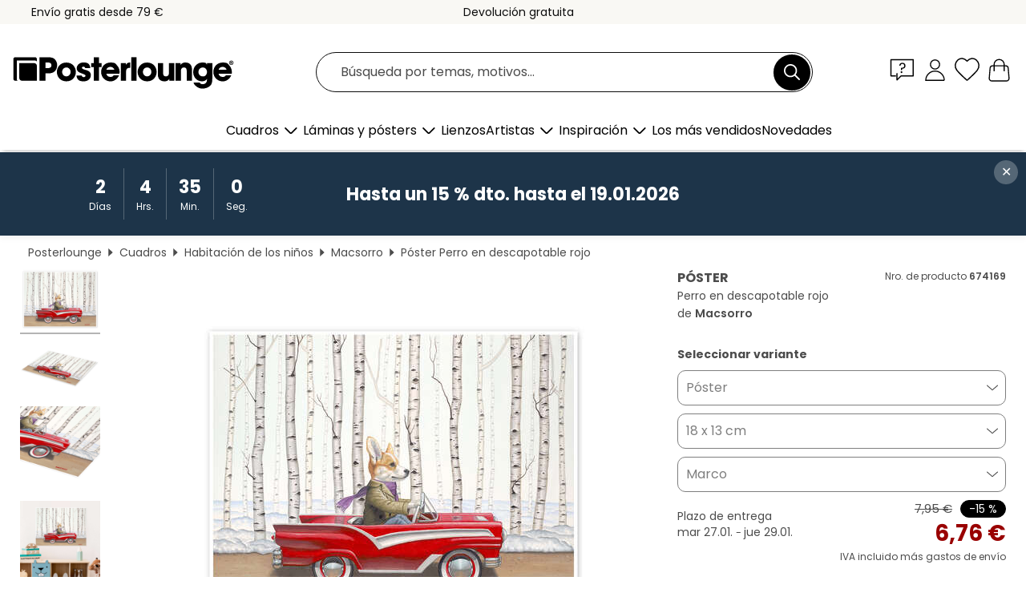

--- FILE ---
content_type: text/html; charset=utf-8
request_url: https://www.posterlounge.es/p/674169.html
body_size: 24094
content:
<!DOCTYPE html>
<html lang="es-ES">
<head>
    <meta charset="UTF-8">
    <style>@media (min-width:768px) and (max-width:991px){.hidden-sm{display:none!important}}@media (min-width:992px) and (max-width:1249px){.hidden-md{display:none!important}}@media (min-width:1250px){.hidden-lg{display:none!important}}</style><noscript><style>.lazyload{display:none!important}noscript>img {display:block;max-width:100%;height:auto}.thumbnail noscript>img {margin-left:auto;margin-right: auto}</style></noscript><style>.mazing-button-container{display:none;}</style><style>#pdv-productImageBox{text-align:center;height:500px;}#pdv-thumbnail-gallery-wrapper{width:120px}#pdv-productImageSrc{max-width: calc(100vw - 40px)}#pdv-thumbnail-gallery{margin:0;padding:0;list-style:none;min-width:112px;}.col-*{padding:0 10px}</style><style>#pdv-productImageBox{height:500px}</style>
    <link rel="preconnect" href="https://media.posterlounge.com"><link rel="preconnect" href="https://cdn.posterlounge.com">
    
    <link rel="preload" href="https://www.posterlounge.es/plugin/extern/bootstrap/fonts/glyphicons-halflings-regular.woff2" as="font" type="font/woff2" crossorigin="anonymous" /><link rel="preload" href="https://cdn.posterlounge.com/plugin/extern/bootstrap/js/includesFix.js" as="script" /><link rel="preload" href="https://www.posterlounge.es/plugin/extern/bootstrap/css/bootstrap.min.css" as="style" /><link rel="preload" href="https://cdn.posterlounge.com/plugin/extern/bootstrap/css/bootstrap-ms.css" as="style" /><link rel="preload" href="https://cdn.posterlounge.com/plugin/extern/bootstrap/js/bootstrap.min.js" as="script" /><link rel="preload" href="https://cdn.posterlounge.com/plugin/extern/bootstrapdialog/css/bootstrap-dialog.min.css" as="style" /><link rel="preload" href="https://cdn.posterlounge.com/plugin/extern/bootstrapdialog/js/bootstrap-dialog.min.js" as="script" /><link rel="preload" href="https://cdn.posterlounge.com/plugin/extern/lazysizes/css/custom-lazy-styles.min.css" as="style" /><link rel="preload" href="https://cdn.posterlounge.com/plugin/extern/flags/css/style.min.css" as="style" /><link rel="preload" href="https://www.posterlounge.es/css/7fb938aae131ad072fc3d3d7ab49f713.css" as="style" /><link rel="preload" href="https://www.posterlounge.es/controller/shop/main/webfonts.css?version=250916" as="style" />

    <title>Perro en descapotable rojo de Macsorro en póster, lienzo y mucho más | Posterlounge.es</title>
    <meta name="description" content="Compra ahora, en póster o cuadro, Perro en descapotable rojo de Macsorro en Posterlounge.es: ✔ Diferentes materiales y tamaños ✔ Marcos y enmarcado también disponibles ✔ Devolución gratuita">
    <meta name="viewport" content="width=device-width, initial-scale=1">

    
        <meta name="robots" content="INDEX, FOLLOW, NOODP, NOYDIR">

                                                                        <link rel="canonical" href="https://www.posterlounge.es/p/674169.html">
                                                                                
                    <link rel="alternate" hreflang="de-DE" href="https://www.posterlounge.de/p/674169.html">
                <link rel="alternate" hreflang="de-AT" href="https://www.posterlounge.at/p/674169.html">
                <link rel="alternate" hreflang="de-CH" href="https://www.posterlounge.ch/p/674169.html">
                <link rel="alternate" hreflang="en-GB" href="https://www.posterlounge.co.uk/p/674169.html">
                <link rel="alternate" hreflang="en-IE" href="https://www.posterlounge.ie/p/674169.html">
                <link rel="alternate" hreflang="fr-FR" href="https://www.posterlounge.fr/p/674169.html">
                <link rel="alternate" hreflang="fr-BE" href="https://www.posterlounge.be/p/674169.html">
                <link rel="alternate" hreflang="es-ES" href="https://www.posterlounge.es/p/674169.html">
                <link rel="alternate" hreflang="it-IT" href="https://www.posterlounge.it/p/674169.html">
                <link rel="alternate" hreflang="nl-NL" href="https://www.posterlounge.nl/p/674169.html">
                <link rel="alternate" hreflang="pt-PT" href="https://www.posterlounge.pt/p/674169.html">
                <link rel="alternate" hreflang="da-DK" href="https://www.posterlounge.dk/p/674169.html">
                <link rel="alternate" hreflang="no-NO" href="https://www.posterlounge.no/p/674169.html">
                <link rel="alternate" hreflang="sv-SE" href="https://www.posterlounge.se/p/674169.html">
                <link rel="alternate" hreflang="fi-FI" href="https://www.posterlounge.fi/p/674169.html">
                <link rel="alternate" hreflang="pl-PL" href="https://www.posterlounge.pl/p/674169.html">
                <link rel="alternate" hreflang="x-default" href="https://www.posterlounge.com/p/674169.html">
                
        <meta property="og:type" content="product">
    <meta property="og:url" content="https://www.posterlounge.es/p/674169.html">
    <meta property="og:title" content="Macsorro - Perro en descapotable rojo">
    <meta property="og:description" content="Compra ahora, en póster o cuadro, Perro en descapotable rojo de Macsorro en Posterlounge.es: ✔ Diferentes materiales y tamaños ✔ Marcos y enmarcado también disponibles ✔ Devolución gratuita">
        <meta property="og:image" content="https://media.posterlounge.com/img/products/680000/674169/674169_poster_l.jpg">
    <meta name="thumbnail" content="https://media.posterlounge.com/img/products/680000/674169/674169_poster_l.jpg">
    
    <meta name="verify-v1" content="jsXi8zb7H6gcVbAXgm12JAChcd/3kQ5ZV0vGluy355s=">
    <meta name="p:domain_verify" content="2e6c603011a49bb49e22d0da3c726e2c">
    <meta name="msvalidate.01" content="0BEB495C0C44DA08B94EFD62E15B0E16">

    <meta name="apple-mobile-web-app-title" content="Posterlounge">
    <meta name="application-name" content="Posterlounge">
    <link rel="shortcut icon" type="image/x-icon" href="https://cdn.posterlounge.com/controller/shop/main/img/logo-icon.ico">
    <link rel="icon" type="image/svg+xml" href="https://cdn.posterlounge.com/controller/shop/main/img/logo-icon.svg">
    <link rel="icon" type="image/png" href="https://cdn.posterlounge.com/controller/shop/main/img/logo-icon-256px.png">
    <link rel="apple-touch-icon" href="https://cdn.posterlounge.com/controller/shop/main/img/apple-touch-icon-precomposed.png"
          sizes="180x180">

    <script type="text/javascript" src="https://cdn.posterlounge.com/plugin/extern/bootstrap/js/includesFix.js"></script><link rel="stylesheet" href="https://www.posterlounge.es/plugin/extern/bootstrap/css/bootstrap.min.css" type="text/css" /><link rel="stylesheet" href="https://cdn.posterlounge.com/plugin/extern/bootstrap/css/bootstrap-ms.css" type="text/css" /><link rel="stylesheet" href="https://cdn.posterlounge.com/plugin/extern/bootstrapdialog/css/bootstrap-dialog.min.css" type="text/css" /><link rel="stylesheet" href="https://cdn.posterlounge.com/plugin/extern/lazysizes/css/custom-lazy-styles.min.css?version=240620" type="text/css"/><link rel="stylesheet" href="https://cdn.posterlounge.com/plugin/extern/flags/css/style.min.css" type="text/css" /><link rel="stylesheet" href="https://www.posterlounge.es/css/7fb938aae131ad072fc3d3d7ab49f713.css" type="text/css" /><link rel="stylesheet" href="https://www.posterlounge.es/controller/shop/main/webfonts.css?version=250916" type="text/css" />
    <script>
				
				function initGTM()
				{
					(function(w,d,s,l,i){w[l]=w[l]||[];w[l].push({'gtm.start':new Date().getTime(),event:'gtm.js'});var f=d.getElementsByTagName(s)[0],j=d.createElement(s),dl=l!='dataLayer'?'&l='+l:'';j.async=true;j.src='https://gtm.posterlounge.es/gtm.js?id='+i+dl;f.parentNode.insertBefore(j,f);})(window,document,'script','dataLayer','GTM-KCWWWHL');
				}

				function getClientLayer()
				{
					
					dataLayer.push({ "event": "view_item_list", "ecommerce": { "item_list_name": "crosspromo", "currency": "EUR", "items": [{ "id": "730127", "name": "730127 - Tigre en coche","quantity": 1, "price": "6.76", "currency": "EUR", "index": 1 },{ "id": "707718", "name": "707718 - Scooter","quantity": 1, "price": "6.76", "currency": "EUR", "index": 2 },{ "id": "722814", "name": "722814 - Coche clásico en Trinidad, Cub","quantity": 1, "price": "6.76", "currency": "EUR", "index": 3 },{ "id": "724540", "name": "724540 - Chimpanzee in a sports car","quantity": 1, "price": "7.61", "currency": "EUR", "index": 4 },{ "id": "727520", "name": "727520 - Hello Havana I","quantity": 1, "price": "6.76", "currency": "EUR", "index": 5 },{ "id": "729498", "name": "729498 - Scooter blanco y negro","quantity": 1, "price": "6.76", "currency": "EUR", "index": 6 },{ "id": "761037", "name": "761037 - Alberto Ascari at the Wheel of","quantity": 1, "price": "7.61", "currency": "EUR", "index": 7 },{ "id": "720542", "name": "720542 - En la meta","quantity": 1, "price": "7.61", "currency": "EUR", "index": 8 },{ "id": "725016", "name": "725016 - Happy Camper","quantity": 1, "price": "6.76", "currency": "EUR", "index": 9 },{ "id": "761103", "name": "761103 - Sidecar TT Race, Isle of Man, ","quantity": 1, "price": "7.61", "currency": "EUR", "index": 10 },{ "id": "763035", "name": "763035 - Plaza en el casco antiguo de M","quantity": 1, "price": "7.61", "currency": "EUR", "index": 11 },{ "id": "742861", "name": "742861 - The Winged Boy","quantity": 1, "price": "7.61", "currency": "EUR", "index": 12 }] }, "pin" : { "items": [{"product_id":"730127","product_price":"6.76","product_category":"crosspromo"},{"product_id":"707718","product_price":"6.76","product_category":"crosspromo"},{"product_id":"722814","product_price":"6.76","product_category":"crosspromo"},{"product_id":"724540","product_price":"7.61","product_category":"crosspromo"},{"product_id":"727520","product_price":"6.76","product_category":"crosspromo"},{"product_id":"729498","product_price":"6.76","product_category":"crosspromo"},{"product_id":"761037","product_price":"7.61","product_category":"crosspromo"},{"product_id":"720542","product_price":"7.61","product_category":"crosspromo"},{"product_id":"725016","product_price":"6.76","product_category":"crosspromo"},{"product_id":"761103","product_price":"7.61","product_category":"crosspromo"},{"product_id":"763035","product_price":"7.61","product_category":"crosspromo"},{"product_id":"742861","product_price":"7.61","product_category":"crosspromo"}] }, "meta" : { "item": { "id" : [730127,707718,722814,724540,727520,729498,761037,720542,725016,761103,763035,742861], "name": "crosspromo" } }, "algolia" : { "afterSearch": 0, "userToken": "60a42cdd5c478e83315778d470407541", "userTokenAuth": "", "index": "Posterlounge_es", "queryId": "", "items": ["730127","707718","722814","724540","727520","729498","761037","720542","725016","761103","763035","742861"] } });
					dataLayer.push({ecommerce: undefined, pin: undefined, meta: undefined, algolia: undefined, search_term: undefined, klaviyo: undefined});
					dataLayer.push({ "event": "view_item", "ecommerce": { "currency": "EUR", "items": [{ "id": "674169", "variant": "Póster 18 x 13 cm", "name": "674169 - Perro en descapotable rojo","brand": "Macsorro","quantity": 1, "price": "6.76", "currency": "EUR", "index": 1 }], "value": "6.76" }, "pin" : { "items": [{ "product_id": "674169", "product_variant": "Póster 18 x 13 cm", "product_name": "674169 - Perro en descapotable rojo", "brand": "PDS", "product_price": "6.76" }] }, "meta" : { "item" : { "id": "674169", "name": "674169 - Perro en descapotable rojo", "price": "6.76", "quantity": "1", "variant": "Póster 18 x 13 cm" } }, "algolia" : { "afterSearch": 0, "userToken": "60a42cdd5c478e83315778d470407541", "userTokenAuth": "", "index": "Posterlounge_es", "queryId": "", "items": ["674169"], "positions": [2] } });
					dataLayer.push({ecommerce: undefined, pin: undefined, meta: undefined, algolia: undefined, search_term: undefined, klaviyo: undefined});
				}
				
				function getServerLayer()
				{
					$(document).ajaxComplete(function (event, xhr, settings)
					{
					    var call = true;
					    if(typeof settings.url !== 'undefined')
					    {
					        if(settings.url.indexOf('noGTM=1') > 0)
					        {
					            call = false;
					        }
					    }
					    
					    if(call)
					    {
                            $.ajax({
                                type: 'POST',
                                url: 'https://www.posterlounge.es/plugin/extern/googletagmanager/ajax/get.php',
                                dataType: 'json',
                                global: false,
                                success: function (request)
                                {
                                    if(request != null)
                                    {
                                        if(request.status)
                                        {
                                            if(request.results.jsObjects !== 'undefined')
                                            {
                                                for(x=0;x<request.results.jsObjects.length;x++)
                                                {
                                                    dataLayer.push(JSON.parse(request.results.jsObjects[x]));
                                                }
                                            }
                                        }
                                    }
                                }
                            });
                        }
					});
				}
			
				function initGTMClientId()
				{
					$.ajax({
						type: 'POST',
						url: 'https://www.posterlounge.es/plugin/extern/googletagmanager/ajax/id.php',
						dataType: 'json',
						global: false,
						success: function (request)
						{
							if(request != null)
							{
								if(request.status)
								{
									if(request.results.id !== 'undefined')
									{
										initGTM();
										
										dataLayer.push({
											'event':		'client_id',
											'client_id':	request.results.id,
											'em_hash':	    request.results.em,
											'portal_id':	request.results.portal,
											'environment':  'production',
											'section' :     'detail_view',
											'ip_override':  request.results.ip,
											'user_agent':   request.results.ua,
											'test_dim1':    request.results.test_dim1,
											'test_dim2':    request.results.test_dim2,
											'test_dim3':    request.results.test_dim3,
											'test_algolia': request.results.test_algolia
										});
										
										getClientLayer();
										getServerLayer();
									}
								}
							}
						}
					});
				}
			</script><script>
			
			function getInfos(e,o)
			{   
				var cm = __cmp('getCMPData');
				var analytics = 0;
				if(cm.gdprApplies !== true || cm.vendorConsents.s26 === true)
				{
					analytics = 1;
				}
				
				$.ajax({
					type: 'POST',
					url: 'https://www.posterlounge.es/plugin/shop/cookiebanner/ajax/state.php',
					dataType: 'json',
					global: false,
					data:{
					  analytics: analytics
					}
				});
				
				if (typeof initGTMClientId == 'function') { 
					initGTMClientId();
				}
			}
		  
			document.addEventListener('DOMContentLoaded', function() 
			{
                let cmp = __cmp('getCMPData');
                if(typeof cmp === 'object' && cmp.cmpDataObject) {
                    getInfos(null, null);
                } else {
                    __cmp('addEventListener',['consent',getInfos,false],null);
                }
				
			});
		</script>

        
    <script type="application/ld+json">
        {
            "@context": "https://schema.org",
            "@type": "WebSite",
            "url": "https://www.posterlounge.es",
            "potentialAction": {
                "@type": "SearchAction",
                "target": "https://www.posterlounge.es/busqueda.html?action=search&query={search_term_string}",
                "query-input": "required name=search_term_string"
            }
        }
    </script>
    
    
    
    <script type="application/ld+json">
        {
            "@context": "https://schema.org",
            "@type": "Organization",
            "name": "Posterlounge",
            "url": "https://www.posterlounge.es",
            "logo": "https://www.posterlounge.es/controller/shop/main/img/posterlounge-logo.svg",
            "sameAs": [
                "https://www.facebook.com/posterlounge",
                "https://www.pinterest.com/posterlounge/",
                "https://instagram.com/posterlounge/"
            ],
            "contactPoint": [
                {
                    "@type": "ContactPoint",
                    "telephone": "+49-341-33975900",
                    "contactType": "customer service"
                }
            ]
        }
    </script>
    
</head>

<body data-role="page" id="main" data-posterlounge-instant-intensity="500">
<noscript><iframe src="https://gtm.posterlounge.es/ns.html?id=GTM-KCWWWHL" height="0" width="0" style="display:none;visibility:hidden"></iframe></noscript><script>if(!"gdprAppliesGlobally" in window){window.gdprAppliesGlobally=true}if(!("cmp_id" in window)||window.cmp_id<1){window.cmp_id=0}if(!("cmp_cdid" in window)){window.cmp_cdid="6675b349d8dc"}if(!("cmp_params" in window)){window.cmp_params=""}if(!("cmp_host" in window)){window.cmp_host="b.delivery.consentmanager.net"}if(!("cmp_cdn" in window)){window.cmp_cdn="cdn.consentmanager.net"}if(!("cmp_proto" in window)){window.cmp_proto="https:"}if(!("cmp_codesrc" in window)){window.cmp_codesrc="1"}window.cmp_getsupportedLangs=function(){var b=["DE","EN","FR","IT","NO","DA","FI","ES","PT","RO","BG","ET","EL","GA","HR","LV","LT","MT","NL","PL","SV","SK","SL","CS","HU","RU","SR","ZH","TR","UK","AR","BS"];if("cmp_customlanguages" in window){for(var a=0;a<window.cmp_customlanguages.length;a++){b.push(window.cmp_customlanguages[a].l.toUpperCase())}}return b};window.cmp_getRTLLangs=function(){var a=["AR"];if("cmp_customlanguages" in window){for(var b=0;b<window.cmp_customlanguages.length;b++){if("r" in window.cmp_customlanguages[b]&&window.cmp_customlanguages[b].r){a.push(window.cmp_customlanguages[b].l)}}}return a};window.cmp_getlang=function(j){if(typeof(j)!="boolean"){j=true}if(j&&typeof(cmp_getlang.usedlang)=="string"&&cmp_getlang.usedlang!==""){return cmp_getlang.usedlang}var g=window.cmp_getsupportedLangs();var c=[];var f=location.hash;var e=location.search;var a="languages" in navigator?navigator.languages:[];if(f.indexOf("cmplang=")!=-1){c.push(f.substr(f.indexOf("cmplang=")+8,2).toUpperCase())}else{if(e.indexOf("cmplang=")!=-1){c.push(e.substr(e.indexOf("cmplang=")+8,2).toUpperCase())}else{if("cmp_setlang" in window&&window.cmp_setlang!=""){c.push(window.cmp_setlang.toUpperCase())}else{if(a.length>0){for(var d=0;d<a.length;d++){c.push(a[d])}}}}}if("language" in navigator){c.push(navigator.language)}if("userLanguage" in navigator){c.push(navigator.userLanguage)}var h="";for(var d=0;d<c.length;d++){var b=c[d].toUpperCase();if(g.indexOf(b)!=-1){h=b;break}if(b.indexOf("-")!=-1){b=b.substr(0,2)}if(g.indexOf(b)!=-1){h=b;break}}if(h==""&&typeof(cmp_getlang.defaultlang)=="string"&&cmp_getlang.defaultlang!==""){return cmp_getlang.defaultlang}else{if(h==""){h="EN"}}h=h.toUpperCase();return h};(function(){var u=document;var v=u.getElementsByTagName;var h=window;var o="";var b="_en";if("cmp_getlang" in h){o=h.cmp_getlang().toLowerCase();if("cmp_customlanguages" in h){for(var q=0;q<h.cmp_customlanguages.length;q++){if(h.cmp_customlanguages[q].l.toUpperCase()==o.toUpperCase()){o="en";break}}}b="_"+o}function x(i,e){var w="";i+="=";var s=i.length;var d=location;if(d.hash.indexOf(i)!=-1){w=d.hash.substr(d.hash.indexOf(i)+s,9999)}else{if(d.search.indexOf(i)!=-1){w=d.search.substr(d.search.indexOf(i)+s,9999)}else{return e}}if(w.indexOf("&")!=-1){w=w.substr(0,w.indexOf("&"))}return w}var k=("cmp_proto" in h)?h.cmp_proto:"https:";if(k!="http:"&&k!="https:"){k="https:"}var g=("cmp_ref" in h)?h.cmp_ref:location.href;var j=u.createElement("script");j.setAttribute("data-cmp-ab","1");var c=x("cmpdesign","cmp_design" in h?h.cmp_design:"");var f=x("cmpregulationkey","cmp_regulationkey" in h?h.cmp_regulationkey:"");var r=x("cmpgppkey","cmp_gppkey" in h?h.cmp_gppkey:"");var n=x("cmpatt","cmp_att" in h?h.cmp_att:"");j.src=k+"//"+h.cmp_host+"/delivery/cmp.php?"+("cmp_id" in h&&h.cmp_id>0?"id="+h.cmp_id:"")+("cmp_cdid" in h?"&cdid="+h.cmp_cdid:"")+"&h="+encodeURIComponent(g)+(c!=""?"&cmpdesign="+encodeURIComponent(c):"")+(f!=""?"&cmpregulationkey="+encodeURIComponent(f):"")+(r!=""?"&cmpgppkey="+encodeURIComponent(r):"")+(n!=""?"&cmpatt="+encodeURIComponent(n):"")+("cmp_params" in h?"&"+h.cmp_params:"")+(u.cookie.length>0?"&__cmpfcc=1":"")+"&l="+o.toLowerCase()+"&o="+(new Date()).getTime();j.type="text/javascript";j.async=true;if(u.currentScript&&u.currentScript.parentElement){u.currentScript.parentElement.appendChild(j)}else{if(u.body){u.body.appendChild(j)}else{var t=v("body");if(t.length==0){t=v("div")}if(t.length==0){t=v("span")}if(t.length==0){t=v("ins")}if(t.length==0){t=v("script")}if(t.length==0){t=v("head")}if(t.length>0){t[0].appendChild(j)}}}var m="js";var p=x("cmpdebugunminimized","cmpdebugunminimized" in h?h.cmpdebugunminimized:0)>0?"":".min";var a=x("cmpdebugcoverage","cmp_debugcoverage" in h?h.cmp_debugcoverage:"");if(a=="1"){m="instrumented";p=""}var j=u.createElement("script");j.src=k+"//"+h.cmp_cdn+"/delivery/"+m+"/cmp"+b+p+".js";j.type="text/javascript";j.setAttribute("data-cmp-ab","1");j.async=true;if(u.currentScript&&u.currentScript.parentElement){u.currentScript.parentElement.appendChild(j)}else{if(u.body){u.body.appendChild(j)}else{var t=v("body");if(t.length==0){t=v("div")}if(t.length==0){t=v("span")}if(t.length==0){t=v("ins")}if(t.length==0){t=v("script")}if(t.length==0){t=v("head")}if(t.length>0){t[0].appendChild(j)}}}})();window.cmp_addFrame=function(b){if(!window.frames[b]){if(document.body){var a=document.createElement("iframe");a.style.cssText="display:none";if("cmp_cdn" in window&&"cmp_ultrablocking" in window&&window.cmp_ultrablocking>0){a.src="//"+window.cmp_cdn+"/delivery/empty.html"}a.name=b;a.setAttribute("title","Intentionally hidden, please ignore");a.setAttribute("role","none");a.setAttribute("tabindex","-1");document.body.appendChild(a)}else{window.setTimeout(window.cmp_addFrame,10,b)}}};window.cmp_rc=function(h){var b=document.cookie;var f="";var d=0;while(b!=""&&d<100){d++;while(b.substr(0,1)==" "){b=b.substr(1,b.length)}var g=b.substring(0,b.indexOf("="));if(b.indexOf(";")!=-1){var c=b.substring(b.indexOf("=")+1,b.indexOf(";"))}else{var c=b.substr(b.indexOf("=")+1,b.length)}if(h==g){f=c}var e=b.indexOf(";")+1;if(e==0){e=b.length}b=b.substring(e,b.length)}return(f)};window.cmp_stub=function(){var a=arguments;__cmp.a=__cmp.a||[];if(!a.length){return __cmp.a}else{if(a[0]==="ping"){if(a[1]===2){a[2]({gdprApplies:gdprAppliesGlobally,cmpLoaded:false,cmpStatus:"stub",displayStatus:"hidden",apiVersion:"2.2",cmpId:31},true)}else{a[2](false,true)}}else{if(a[0]==="getUSPData"){a[2]({version:1,uspString:window.cmp_rc("")},true)}else{if(a[0]==="getTCData"){__cmp.a.push([].slice.apply(a))}else{if(a[0]==="addEventListener"||a[0]==="removeEventListener"){__cmp.a.push([].slice.apply(a))}else{if(a.length==4&&a[3]===false){a[2]({},false)}else{__cmp.a.push([].slice.apply(a))}}}}}}};window.cmp_gpp_ping=function(){return{gppVersion:"1.0",cmpStatus:"stub",cmpDisplayStatus:"hidden",supportedAPIs:["tcfca","usnat","usca","usva","usco","usut","usct"],cmpId:31}};window.cmp_gppstub=function(){var a=arguments;__gpp.q=__gpp.q||[];if(!a.length){return __gpp.q}var g=a[0];var f=a.length>1?a[1]:null;var e=a.length>2?a[2]:null;if(g==="ping"){return window.cmp_gpp_ping()}else{if(g==="addEventListener"){__gpp.e=__gpp.e||[];if(!("lastId" in __gpp)){__gpp.lastId=0}__gpp.lastId++;var c=__gpp.lastId;__gpp.e.push({id:c,callback:f});return{eventName:"listenerRegistered",listenerId:c,data:true,pingData:window.cmp_gpp_ping()}}else{if(g==="removeEventListener"){var h=false;__gpp.e=__gpp.e||[];for(var d=0;d<__gpp.e.length;d++){if(__gpp.e[d].id==e){__gpp.e[d].splice(d,1);h=true;break}}return{eventName:"listenerRemoved",listenerId:e,data:h,pingData:window.cmp_gpp_ping()}}else{if(g==="getGPPData"){return{sectionId:3,gppVersion:1,sectionList:[],applicableSections:[0],gppString:"",pingData:window.cmp_gpp_ping()}}else{if(g==="hasSection"||g==="getSection"||g==="getField"){return null}else{__gpp.q.push([].slice.apply(a))}}}}}};window.cmp_msghandler=function(d){var a=typeof d.data==="string";try{var c=a?JSON.parse(d.data):d.data}catch(f){var c=null}if(typeof(c)==="object"&&c!==null&&"__cmpCall" in c){var b=c.__cmpCall;window.__cmp(b.command,b.parameter,function(h,g){var e={__cmpReturn:{returnValue:h,success:g,callId:b.callId}};d.source.postMessage(a?JSON.stringify(e):e,"*")})}if(typeof(c)==="object"&&c!==null&&"__uspapiCall" in c){var b=c.__uspapiCall;window.__uspapi(b.command,b.version,function(h,g){var e={__uspapiReturn:{returnValue:h,success:g,callId:b.callId}};d.source.postMessage(a?JSON.stringify(e):e,"*")})}if(typeof(c)==="object"&&c!==null&&"__tcfapiCall" in c){var b=c.__tcfapiCall;window.__tcfapi(b.command,b.version,function(h,g){var e={__tcfapiReturn:{returnValue:h,success:g,callId:b.callId}};d.source.postMessage(a?JSON.stringify(e):e,"*")},b.parameter)}if(typeof(c)==="object"&&c!==null&&"__gppCall" in c){var b=c.__gppCall;window.__gpp(b.command,function(h,g){var e={__gppReturn:{returnValue:h,success:g,callId:b.callId}};d.source.postMessage(a?JSON.stringify(e):e,"*")},"parameter" in b?b.parameter:null,"version" in b?b.version:1)}};window.cmp_setStub=function(a){if(!(a in window)||(typeof(window[a])!=="function"&&typeof(window[a])!=="object"&&(typeof(window[a])==="undefined"||window[a]!==null))){window[a]=window.cmp_stub;window[a].msgHandler=window.cmp_msghandler;window.addEventListener("message",window.cmp_msghandler,false)}};window.cmp_setGppStub=function(a){if(!(a in window)||(typeof(window[a])!=="function"&&typeof(window[a])!=="object"&&(typeof(window[a])==="undefined"||window[a]!==null))){window[a]=window.cmp_gppstub;window[a].msgHandler=window.cmp_msghandler;window.addEventListener("message",window.cmp_msghandler,false)}};window.cmp_addFrame("__cmpLocator");if(!("cmp_disableusp" in window)||!window.cmp_disableusp){window.cmp_addFrame("__uspapiLocator")}if(!("cmp_disabletcf" in window)||!window.cmp_disabletcf){window.cmp_addFrame("__tcfapiLocator")}if(!("cmp_disablegpp" in window)||!window.cmp_disablegpp){window.cmp_addFrame("__gppLocator")}window.cmp_setStub("__cmp");if(!("cmp_disabletcf" in window)||!window.cmp_disabletcf){window.cmp_setStub("__tcfapi")}if(!("cmp_disableusp" in window)||!window.cmp_disableusp){window.cmp_setStub("__uspapi")}if(!("cmp_disablegpp" in window)||!window.cmp_disablegpp){window.cmp_setGppStub("__gpp")};</script>
<div id="side-nav" class="side-nav">
    <!-- Mobile Nav, die den Content nach rechts verschiebt -->
    <div class="mobile-nav-left">
        <div class="mobile-nav-top">
            <div id="close-tab">Cerrar<span></span></div>
            <div id="side-nav-pageNavLogo">
                <a href="https://www.posterlounge.es" title="Pósters y cuadros en Posterlounge">&nbsp;</a>
            </div>
            <div id="mn-searchWrapper" class="search-wrapper">
                <form action="https://www.posterlounge.es/busqueda.html" accept-charset="UTF-8" method="get" name="search" class="pos-rel searchFieldGroup">
                    <input name="action" type="hidden" value="search"/>
                    <div class="input-group">
                        <input
                                name="s_query"
                                id="mn-mainSearchInput"
                                type="text"
                                autocomplete="off"
                                placeholder="Búsqueda por temas, motivos..."
                                value=""
                                maxlength="250"
                                class="searchField"
                                aria-label="Campo de búsqueda"
                        />
                        <div class="input-group-btn mega-menu-search-background">
                            <button type="button" class="btn mega-menu-searchBtn" aria-label="Buscar">&nbsp;</button>
                        </div>
                        <button type="button" class="btn searchClearBtnHeader"></button>
                    </div>
                </form>
            </div>
        </div>
        <nav>
            <div id="mobileNavbar">
                <ul class="nav navbar-nav">
                                                            <li class="has-children">
                                                <span class="nav-headline" role="button" tabindex="0" aria-expanded="false" aria-controls="subchildren-wallart">
                            Cuadros
                            <span class="nav-toggle-btn arrow"></span>
                        </span>
                        <ul class="nav-children" id="subchildren-wallart">
                                                        <li>
                                <a class="nav-headline discoverAll" href="https://www.posterlounge.es/cuadros/" title="Descubrir todo">
                                    <span>Descubrir todo</span>
                                </a>
                            </li>
                                                                                                                <li class="nav-subheadline has-children">
                                <span class="nav-headline" role="button" tabindex="0" aria-expanded="false" aria-controls="children-top_products">Productos
                                    <span class="nav-toggle-btn plus"></span>
                                </span>
                                <ul class="nav-children" id="children-top_products">
                                                                        <li>
                                        <a href="https://www.posterlounge.es/cuadros/posters/" title="Láminas y pósters">
                                            <span>Pósters</span>
                                        </a>
                                    </li>
                                                                        <li>
                                        <a href="https://www.posterlounge.es/cuadros/lienzos/" title="Lienzos">
                                            <span>Lienzos</span>
                                        </a>
                                    </li>
                                                                        <li>
                                        <a href="https://www.posterlounge.es/cuadros/cuadros-de-aluminio/" title="Cuadros de aluminio">
                                            <span>Cuadros de aluminio</span>
                                        </a>
                                    </li>
                                                                        <li>
                                        <a href="https://www.posterlounge.es/cuadros/cuadros-de-metacrilato/" title="Cuadros de metacrilato">
                                            <span>Cuadros de metacrilato</span>
                                        </a>
                                    </li>
                                                                        <li>
                                        <a href="https://www.posterlounge.es/cuadros/cuadros-de-madera/" title="Cuadros de madera">
                                            <span>Cuadros de madera</span>
                                        </a>
                                    </li>
                                                                        <li>
                                        <a href="https://www.posterlounge.es/cuadros/cuadros-de-plexi-alu/" title="Cuadros de plexi-alu">
                                            <span>Cuadros de plexi-alu</span>
                                        </a>
                                    </li>
                                                                        <li>
                                        <a href="https://www.posterlounge.es/cuadros/impresiones-de-arte/" title="Impresiones de arte">
                                            <span>Impresiones de arte</span>
                                        </a>
                                    </li>
                                                                        <li>
                                        <a href="https://www.posterlounge.es/cuadros/cuadros-de-pvc/" title="Cuadros de PVC">
                                            <span>Cuadros de PVC</span>
                                        </a>
                                    </li>
                                                                        <li>
                                        <a href="https://www.posterlounge.es/cuadros/vinilos-para-la-pared/" title="Vinilos para la pared">
                                            <span>Vinilos para la pared</span>
                                        </a>
                                    </li>
                                                                        <li>
                                        <a href="https://www.posterlounge.es/cuadros/vinilos-para-puertas/" title="Vinilos para puertas">
                                            <span>Vinilos para puertas</span>
                                        </a>
                                    </li>
                                                                        <li>
                                        <a href="https://www.posterlounge.es/cuadros/posters-para-puertas/" title="Pósters para puertas">
                                            <span>Pósters para puertas</span>
                                        </a>
                                    </li>
                                                                        <li>
                                        <a href="https://www.posterlounge.es/cuadros/laminas-para-colorear/" title="Láminas para colorear">
                                            <span>Láminas para colorear</span>
                                        </a>
                                    </li>
                                                                        <li>
                                        <a href="https://www.posterlounge.es/cuadros/tarjetas-regalo/" title="Tarjetas regalo">
                                            <span>Tarjetas regalo</span>
                                        </a>
                                    </li>
                                                                        <li>
                                        <a href="https://www.posterlounge.es/cuadros/calendarios-de-pared/" title="Calendarios de pared">
                                            <span>Calendarios de pared</span>
                                        </a>
                                    </li>
                                                                    </ul>
                            </li>
                                                                                                                <li class="nav-subheadline has-children">
                                <span class="nav-headline" role="button" tabindex="0" aria-expanded="false" aria-controls="children-popular_art_styles">Estilos populares
                                    <span class="nav-toggle-btn plus"></span>
                                </span>
                                <ul class="nav-children" id="children-popular_art_styles">
                                                                        <li>
                                        <a href="https://www.posterlounge.es/cuadros/fovismo/" title="Fovismo">
                                            <span>Fovismo</span>
                                        </a>
                                    </li>
                                                                        <li>
                                        <a href="https://www.posterlounge.es/cuadros/posters/impresionismo/" title="Impresionismo">
                                            <span>Impresionismo</span>
                                        </a>
                                    </li>
                                                                        <li>
                                        <a href="https://www.posterlounge.es/cuadros/arte-abstracto/" title="Arte abstracto">
                                            <span>Arte abstracto</span>
                                        </a>
                                    </li>
                                                                        <li>
                                        <a href="https://www.posterlounge.es/cuadros/arte-asiatico/" title="Arte asiático">
                                            <span>Arte asiático</span>
                                        </a>
                                    </li>
                                                                        <li>
                                        <a href="https://www.posterlounge.es/cuadros/pintura-con-acuarela/" title="Pintura de acuarela">
                                            <span>Pintura de acuarela</span>
                                        </a>
                                    </li>
                                                                        <li>
                                        <a href="https://www.posterlounge.es/cuadros/mash-up-art/" title="Mash Up Art">
                                            <span>Mash Up Art</span>
                                        </a>
                                    </li>
                                                                        <li>
                                        <a href="https://www.posterlounge.es/cuadros/surrealismo/" title="Surrealismo">
                                            <span>Surrealismo</span>
                                        </a>
                                    </li>
                                                                        <li>
                                        <a href="https://www.posterlounge.es/cuadros/bauhaus/" title="Bauhaus">
                                            <span>Bauhaus</span>
                                        </a>
                                    </li>
                                                                        <li>
                                        <a href="https://www.posterlounge.es/cuadros/arte-digital/" title="Arte digital">
                                            <span>Arte digital</span>
                                        </a>
                                    </li>
                                                                        <li>
                                        <a href="https://www.posterlounge.es/cuadros/fotografia/" title="Fotografía">
                                            <span>Fotografía</span>
                                        </a>
                                    </li>
                                                                        <li>
                                        <a href="https://www.posterlounge.es/cuadros/dibujos-y-bocetos/" title="Dibujos y bocetos">
                                            <span>Dibujos y bocetos</span>
                                        </a>
                                    </li>
                                                                    </ul>
                            </li>
                                                                                                                <li class="nav-subheadline has-children">
                                <span class="nav-headline" role="button" tabindex="0" aria-expanded="false" aria-controls="children-popular_rooms">Espacios populares
                                    <span class="nav-toggle-btn plus"></span>
                                </span>
                                <ul class="nav-children" id="children-popular_rooms">
                                                                        <li>
                                        <a href="https://www.posterlounge.es/cuadros/salon/" title="Cuadros para el salón">
                                            <span>Cuadros para el salón</span>
                                        </a>
                                    </li>
                                                                        <li>
                                        <a href="https://www.posterlounge.es/cuadros/dormitorio/" title="Cuadros para el dormitorio">
                                            <span>Cuadros para el dormitorio</span>
                                        </a>
                                    </li>
                                                                        <li>
                                        <a href="https://www.posterlounge.es/cuadros/cocina/" title="Cuadros para la cocina">
                                            <span>Cuadros para la cocina</span>
                                        </a>
                                    </li>
                                                                        <li>
                                        <a href="https://www.posterlounge.es/cuadros/bano/" title="Cuadros para el baño">
                                            <span>Cuadros para el baño</span>
                                        </a>
                                    </li>
                                                                        <li>
                                        <a href="https://www.posterlounge.es/cuadros/habitacion-de-los-ninos/" title="Cuadros infantiles">
                                            <span>Cuadros infantiles</span>
                                        </a>
                                    </li>
                                                                        <li>
                                        <a href="https://www.posterlounge.es/cuadros/oficina/" title="Cuadros para la oficina">
                                            <span>Cuadros para la oficina</span>
                                        </a>
                                    </li>
                                                                    </ul>
                            </li>
                                                                                                                <li class="nav-subheadline has-children">
                                <span class="nav-headline" role="button" tabindex="0" aria-expanded="false" aria-controls="children-popular_styles">Estilos de decoración
                                    <span class="nav-toggle-btn plus"></span>
                                </span>
                                <ul class="nav-children" id="children-popular_styles">
                                                                        <li>
                                        <a href="https://www.posterlounge.es/cuadros/japandi/" title="Japandi">
                                            <span>Japandi</span>
                                        </a>
                                    </li>
                                                                        <li>
                                        <a href="https://www.posterlounge.es/cuadros/boho/" title="Boho">
                                            <span>Boho</span>
                                        </a>
                                    </li>
                                                                        <li>
                                        <a href="https://www.posterlounge.es/cuadros/moderno/" title="Moderno">
                                            <span>Moderno</span>
                                        </a>
                                    </li>
                                                                        <li>
                                        <a href="https://www.posterlounge.es/cuadros/mid-century-modern/" title="Mid-century modern">
                                            <span>Mid-century modern</span>
                                        </a>
                                    </li>
                                                                        <li>
                                        <a href="https://www.posterlounge.es/cuadros/marinero/" title="Marinero">
                                            <span>Marinero</span>
                                        </a>
                                    </li>
                                                                        <li>
                                        <a href="https://www.posterlounge.es/cuadros/vintage/" title="Vintage">
                                            <span>Vintage</span>
                                        </a>
                                    </li>
                                                                        <li>
                                        <a href="https://www.posterlounge.es/cuadros/escandinavo/" title="Escandinavo">
                                            <span>Escandinavo</span>
                                        </a>
                                    </li>
                                                                        <li>
                                        <a href="https://www.posterlounge.es/cuadros/estilo-de-casa-de-campo/" title="Estilo de casa de campo">
                                            <span>Estilo de casa de campo</span>
                                        </a>
                                    </li>
                                                                        <li>
                                        <a href="https://www.posterlounge.es/cuadros/minimalista/" title="Minimalista">
                                            <span>Minimalista</span>
                                        </a>
                                    </li>
                                                                    </ul>
                            </li>
                                                                                </ul>
                                            </li>
                                                                                <li class="has-children">
                                                <span class="nav-headline" role="button" tabindex="0" aria-expanded="false" aria-controls="subchildren-poster">
                            Láminas y pósters
                            <span class="nav-toggle-btn arrow"></span>
                        </span>
                        <ul class="nav-children" id="subchildren-poster">
                                                        <li>
                                <a class="nav-headline discoverAll" href="https://www.posterlounge.es/cuadros/posters/" title="Descubrir todo">
                                    <span>Descubrir todo</span>
                                </a>
                            </li>
                                                                                                                <li class="nav-subheadline has-children">
                                <span class="nav-headline" role="button" tabindex="0" aria-expanded="false" aria-controls="children-top_poster_categories">Categorías favoritas
                                    <span class="nav-toggle-btn plus"></span>
                                </span>
                                <ul class="nav-children" id="children-top_poster_categories">
                                                                        <li>
                                        <a href="https://www.posterlounge.es/cuadros/posters/peliculas/" title="Láminas y pósters de películas">
                                            <span>Pósters de películas</span>
                                        </a>
                                    </li>
                                                                        <li>
                                        <a href="https://www.posterlounge.es/cuadros/posters/manga/" title="Pósters de anime">
                                            <span>Pósters de anime</span>
                                        </a>
                                    </li>
                                                                        <li>
                                        <a href="https://www.posterlounge.es/cuadros/posters/animales/" title="Láminas y pósters de animales">
                                            <span>Pósters de animales</span>
                                        </a>
                                    </li>
                                                                        <li>
                                        <a href="https://www.posterlounge.es/cuadros/posters/ciudades/" title="Pósters de ciudades">
                                            <span>Pósters de ciudades</span>
                                        </a>
                                    </li>
                                                                        <li>
                                        <a href="https://www.posterlounge.es/cuadros/posters/frases-y-refranes/" title="Láminas y pósters de frases y refranes">
                                            <span>Láminas con frases</span>
                                        </a>
                                    </li>
                                                                        <li>
                                        <a href="https://www.posterlounge.es/cuadros/posters/musica-y-baile/" title="Pósters de música">
                                            <span>Pósters de música</span>
                                        </a>
                                    </li>
                                                                        <li>
                                        <a href="https://www.posterlounge.es/cuadros/posters/deporte/" title="Pósters de deporte">
                                            <span>Pósters de deporte</span>
                                        </a>
                                    </li>
                                                                        <li>
                                        <a href="https://www.posterlounge.es/cuadros/posters/mapamundis-y-mapas-de-paises/" title="Láminas y pósters de mapamundis y mapas de países">
                                            <span>Mapas</span>
                                        </a>
                                    </li>
                                                                        <li>
                                        <a href="https://www.posterlounge.es/cuadros/posters/botanica/" title="Láminas y pósters de botánica">
                                            <span>Pósters de botánica</span>
                                        </a>
                                    </li>
                                                                        <li>
                                        <a href="https://www.posterlounge.es/cuadros/posters/naturaleza/" title="Pósters de naturaleza">
                                            <span>Pósters de naturaleza</span>
                                        </a>
                                    </li>
                                                                        <li>
                                        <a href="https://www.posterlounge.es/cuadros/posters/arquitectura/" title="Pósters de arquitectura">
                                            <span>Pósters de arquitectura</span>
                                        </a>
                                    </li>
                                                                        <li>
                                        <a href="https://www.posterlounge.es/cuadros/posters/aprendizaje-y-conocimiento/" title="Pósters para aprender">
                                            <span>Pósters para aprender</span>
                                        </a>
                                    </li>
                                                                    </ul>
                            </li>
                                                                                                                <li class="nav-subheadline has-children">
                                <span class="nav-headline" role="button" tabindex="0" aria-expanded="false" aria-controls="children-trends_inspiration">Inspiración y tendencias
                                    <span class="nav-toggle-btn plus"></span>
                                </span>
                                <ul class="nav-children" id="children-trends_inspiration">
                                                                        <li>
                                        <a href="https://www.posterlounge.es/cuadros/posters/bauhaus/" title="Pósters Bauhaus">
                                            <span>Pósters Bauhaus</span>
                                        </a>
                                    </li>
                                                                        <li>
                                        <a href="https://www.posterlounge.es/cuadros/posters/retro/" title="Pósters retro">
                                            <span>Pósters retro</span>
                                        </a>
                                    </li>
                                                                        <li>
                                        <a href="https://www.posterlounge.es/cuadros/posters/japandi/" title="Pósters Japandi">
                                            <span>Pósters Japandi</span>
                                        </a>
                                    </li>
                                                                        <li>
                                        <a href="https://www.posterlounge.es/cuadros/posters/blanco-y-negro/" title="Láminas en blanco y negro">
                                            <span>Láminas en blanco y negro</span>
                                        </a>
                                    </li>
                                                                        <li>
                                        <a href="https://www.posterlounge.es/cuadros/posters/cocteles/" title="Pósters de cócteles">
                                            <span>Pósters de cócteles</span>
                                        </a>
                                    </li>
                                                                        <li>
                                        <a href="https://www.posterlounge.es/cuadros/posters/vintage/" title="Pósters vintage">
                                            <span>Pósters vintage</span>
                                        </a>
                                    </li>
                                                                        <li>
                                        <a href="https://www.posterlounge.es/coleccion/exhibition-posters.html" title="Carteles de exposiciones">
                                            <span>Carteles de exposiciones</span>
                                        </a>
                                    </li>
                                                                        <li>
                                        <a href="https://www.posterlounge.es/cuadros/posters/cafe/" title="Pósters de café">
                                            <span>Pósters de café</span>
                                        </a>
                                    </li>
                                                                    </ul>
                            </li>
                                                                                                                <li class="nav-subheadline has-children">
                                <span class="nav-headline" role="button" tabindex="0" aria-expanded="false" aria-controls="children-poster_rooms">Espacios populares
                                    <span class="nav-toggle-btn plus"></span>
                                </span>
                                <ul class="nav-children" id="children-poster_rooms">
                                                                        <li>
                                        <a href="https://www.posterlounge.es/cuadros/posters/salon/" title="Láminas para el salón">
                                            <span>Láminas para el salón</span>
                                        </a>
                                    </li>
                                                                        <li>
                                        <a href="https://www.posterlounge.es/cuadros/posters/cocina/" title="Pósters para la cocina">
                                            <span>Pósters para la cocina</span>
                                        </a>
                                    </li>
                                                                        <li>
                                        <a href="https://www.posterlounge.es/cuadros/posters/dormitorio/" title="Láminas para el dormitorio">
                                            <span>Láminas para el dormitorio</span>
                                        </a>
                                    </li>
                                                                        <li>
                                        <a href="https://www.posterlounge.es/cuadros/posters/habitacion-de-los-ninos/" title="Láminas infantiles">
                                            <span>Láminas infantiles</span>
                                        </a>
                                    </li>
                                                                        <li>
                                        <a href="https://www.posterlounge.es/cuadros/posters/oficina/" title="Láminas para la oficina">
                                            <span>Láminas para la oficina</span>
                                        </a>
                                    </li>
                                                                    </ul>
                            </li>
                                                                                </ul>
                                            </li>
                                                                                <li class="">
                                                <a href="https://www.posterlounge.es/cuadros/lienzos/" class="nav-headline" title="Lienzos">
                            Lienzos
                            <span class="nav-toggle-btn arrow"></span>
                        </a>
                                            </li>
                                                                                <li class="has-children">
                                                <span class="nav-headline" role="button" tabindex="0" aria-expanded="false" aria-controls="subchildren-artist">
                            Artistas
                            <span class="nav-toggle-btn arrow"></span>
                        </span>
                        <ul class="nav-children" id="subchildren-artist">
                                                                                                                <li class="nav-subheadline has-children">
                                <span class="nav-headline" role="button" tabindex="0" aria-expanded="false" aria-controls="children-artistsTop">Artistas populares
                                    <span class="nav-toggle-btn plus"></span>
                                </span>
                                <ul class="nav-children" id="children-artistsTop">
                                                                        <li>
                                        <a href="https://www.posterlounge.es/artistas/vincent-van-gogh/" title="Vincent van Gogh">
                                            <span>Vincent van Gogh</span>
                                        </a>
                                    </li>
                                                                        <li>
                                        <a href="https://www.posterlounge.es/artistas/alfons-mucha/" title="Alfons Mucha">
                                            <span>Alfons Mucha</span>
                                        </a>
                                    </li>
                                                                        <li>
                                        <a href="https://www.posterlounge.es/artistas/william-morris/" title="William Morris">
                                            <span>William Morris</span>
                                        </a>
                                    </li>
                                                                        <li>
                                        <a href="https://www.posterlounge.es/artistas/claude-monet/" title="Claude Monet">
                                            <span>Claude Monet</span>
                                        </a>
                                    </li>
                                                                        <li>
                                        <a href="https://www.posterlounge.es/artistas/frida-kahlo/" title="Frida Kahlo">
                                            <span>Frida Kahlo</span>
                                        </a>
                                    </li>
                                                                        <li>
                                        <a href="https://www.posterlounge.es/artistas/frank-moth/" title="Frank Moth">
                                            <span>Frank Moth</span>
                                        </a>
                                    </li>
                                                                        <li>
                                        <a href="https://www.posterlounge.es/artistas/paul-klee/" title="Paul Klee">
                                            <span>Paul Klee</span>
                                        </a>
                                    </li>
                                                                        <li>
                                        <a href="https://www.posterlounge.es/artistas/gustav-klimt/" title="Gustav Klimt">
                                            <span>Gustav Klimt</span>
                                        </a>
                                    </li>
                                                                        <li>
                                        <a href="https://www.posterlounge.es/artistas/henri-matisse/" title="Henri Matisse">
                                            <span>Henri Matisse</span>
                                        </a>
                                    </li>
                                                                        <li>
                                        <a href="https://www.posterlounge.es/artistas/matsumoto-hoji/" title="Matsumoto Hoji">
                                            <span>Matsumoto Hoji</span>
                                        </a>
                                    </li>
                                                                        <li>
                                        <a href="https://www.posterlounge.es/artistas/catsanddotz/" title="CatsAndDotz">
                                            <span>CatsAndDotz</span>
                                        </a>
                                    </li>
                                                                        <li>
                                        <a href="https://www.posterlounge.es/artistas/tamara-de-lempicka/" title="Tamara de Lempicka">
                                            <span>Tamara de Lempicka</span>
                                        </a>
                                    </li>
                                                                    </ul>
                            </li>
                                                                                                                <li class="nav-subheadline has-children">
                                <span class="nav-headline" role="button" tabindex="0" aria-expanded="false" aria-controls="children-artistsNew">Nuevos artistas
                                    <span class="nav-toggle-btn plus"></span>
                                </span>
                                <ul class="nav-children" id="children-artistsNew">
                                                                        <li>
                                        <a href="https://www.posterlounge.es/artistas/branka-kodzoman/" title="Branka Kodžoman">
                                            <span>Branka Kodžoman</span>
                                        </a>
                                    </li>
                                                                        <li>
                                        <a href="https://www.posterlounge.es/artistas/raoul-dufy/" title="Raoul Dufy">
                                            <span>Raoul Dufy</span>
                                        </a>
                                    </li>
                                                                        <li>
                                        <a href="https://www.posterlounge.es/artistas/eduard-warkentin/" title="Eduard Warkentin">
                                            <span>Eduard Warkentin</span>
                                        </a>
                                    </li>
                                                                        <li>
                                        <a href="https://www.posterlounge.es/artistas/urchin-bay/" title="Urchin Bay">
                                            <span>Urchin Bay</span>
                                        </a>
                                    </li>
                                                                        <li>
                                        <a href="https://www.posterlounge.es/artistas/annick/" title="Annick">
                                            <span>Annick</span>
                                        </a>
                                    </li>
                                                                        <li>
                                        <a href="https://www.posterlounge.es/artistas/thingdesign/" title="ThingDesign">
                                            <span>ThingDesign</span>
                                        </a>
                                    </li>
                                                                        <li>
                                        <a href="https://www.posterlounge.es/artistas/artsy-sesta/" title="Artsy Sesta">
                                            <span>Artsy Sesta</span>
                                        </a>
                                    </li>
                                                                        <li>
                                        <a href="https://www.posterlounge.es/artistas/adriano-oliveira/" title="Adriano Oliveira">
                                            <span>Adriano Oliveira</span>
                                        </a>
                                    </li>
                                                                        <li>
                                        <a href="https://www.posterlounge.es/artistas/lucas-tiefenthaler/" title="Lucas Tiefenthaler">
                                            <span>Lucas Tiefenthaler</span>
                                        </a>
                                    </li>
                                                                        <li>
                                        <a href="https://www.posterlounge.es/artistas/petra-meikle/" title="Petra Meikle">
                                            <span>Petra Meikle</span>
                                        </a>
                                    </li>
                                                                    </ul>
                            </li>
                                                                                                                <li class="nav-subheadline has-children">
                                <span class="nav-headline" role="button" tabindex="0" aria-expanded="false" aria-controls="children-artists_collection">Colecciones de artistas
                                    <span class="nav-toggle-btn plus"></span>
                                </span>
                                <ul class="nav-children" id="children-artists_collection">
                                                                        <li>
                                        <a href="https://www.posterlounge.es/the-colourful-crew/" title="The Colourful Crew">
                                            <span>The Colourful Crew</span>
                                        </a>
                                    </li>
                                                                        <li>
                                        <a href="https://www.posterlounge.es/the-fun-makers/" title="The Fun Makers">
                                            <span>The Fun Makers</span>
                                        </a>
                                    </li>
                                                                        <li>
                                        <a href="https://www.posterlounge.es/the-animal-lovers/" title="The Animal Lovers">
                                            <span>The Animal Lovers</span>
                                        </a>
                                    </li>
                                                                        <li>
                                        <a href="https://www.posterlounge.es/the-ai-specialists/" title="The AI Specialists">
                                            <span>The AI Specialists</span>
                                        </a>
                                    </li>
                                                                        <li>
                                        <a href="https://www.posterlounge.es/the-collage-crafters/" title="The Collage Crafters">
                                            <span>The Collage Crafters</span>
                                        </a>
                                    </li>
                                                                        <li>
                                        <a href="https://www.posterlounge.es/the-world-travellers/" title="The World Travellers">
                                            <span>The World Travellers</span>
                                        </a>
                                    </li>
                                                                        <li>
                                        <a href="https://www.posterlounge.es/the-retro-designers/" title="The Retro Designers">
                                            <span>The Retro Designers</span>
                                        </a>
                                    </li>
                                                                        <li>
                                        <a href="https://www.posterlounge.es/the-nature-lovers/" title="The Nature Lovers">
                                            <span>The Nature Lovers</span>
                                        </a>
                                    </li>
                                                                        <li>
                                        <a href="https://www.posterlounge.es/the-sports-maniacs/" title="The Sports Maniacs">
                                            <span>The Sports Maniacs</span>
                                        </a>
                                    </li>
                                                                        <li>
                                        <a href="https://www.posterlounge.es/the-hilarious-paintings/" title="The Hilarious Paintings">
                                            <span>The Hilarious Paintings</span>
                                        </a>
                                    </li>
                                                                        <li>
                                        <a href="https://www.posterlounge.es/the-minimalists/" title="The Minimalists">
                                            <span>The Minimalists</span>
                                        </a>
                                    </li>
                                                                    </ul>
                            </li>
                                                                                </ul>
                                            </li>
                                                                                <li class="has-children">
                                                <span class="nav-headline" role="button" tabindex="0" aria-expanded="false" aria-controls="subchildren-inspiration">
                            Inspiración
                            <span class="nav-toggle-btn arrow"></span>
                        </span>
                        <ul class="nav-children" id="subchildren-inspiration">
                                                                                                                <li class="nav-subheadline has-children">
                                <span class="nav-headline" role="button" tabindex="0" aria-expanded="false" aria-controls="children-poster_colors">Colores populares
                                    <span class="nav-toggle-btn plus"></span>
                                </span>
                                <ul class="nav-children" id="children-poster_colors">
                                                                        <li>
                                        <a href="https://www.posterlounge.es/cuadros/beige/" title="Cuadros en beige">
                                            <span>Cuadros en beige</span>
                                        </a>
                                    </li>
                                                                        <li>
                                        <a href="https://www.posterlounge.es/cuadros/naranja/" title="Cuadros en naranja">
                                            <span>Cuadros en naranja</span>
                                        </a>
                                    </li>
                                                                        <li>
                                        <a href="https://www.posterlounge.es/cuadros/pastel/" title="Cuadros en pastel">
                                            <span>Cuadros en pastel</span>
                                        </a>
                                    </li>
                                                                        <li>
                                        <a href="https://www.posterlounge.es/cuadros/rosado/" title="Cuadros en rosé">
                                            <span>Cuadros en rosé</span>
                                        </a>
                                    </li>
                                                                        <li>
                                        <a href="https://www.posterlounge.es/cuadros/blanco-y-negro/" title="Cuadros en blanco y negro">
                                            <span>Cuadros en blanco y negro</span>
                                        </a>
                                    </li>
                                                                        <li>
                                        <a href="https://www.posterlounge.es/cuadros/verde/" title="Cuadros en verde">
                                            <span>Cuadros en verde</span>
                                        </a>
                                    </li>
                                                                        <li>
                                        <a href="https://www.posterlounge.es/cuadros/rojo/" title="Cuadros en rojo">
                                            <span>Cuadros en rojo</span>
                                        </a>
                                    </li>
                                                                        <li>
                                        <a href="https://www.posterlounge.es/cuadros/azul/" title="Cuadros en azul">
                                            <span>Cuadros en azul</span>
                                        </a>
                                    </li>
                                                                    </ul>
                            </li>
                                                                                                                <li class="nav-subheadline has-children">
                                <span class="nav-headline" role="button" tabindex="0" aria-expanded="false" aria-controls="children-top_collections">Colecciones populares
                                    <span class="nav-toggle-btn plus"></span>
                                </span>
                                <ul class="nav-children" id="children-top_collections">
                                                                        <li>
                                        <a href="https://www.posterlounge.es/the-great-women-artists/" title="The Great Women Artists">
                                            <span>The Great Women Artists</span>
                                        </a>
                                    </li>
                                                                        <li>
                                        <a href="https://www.posterlounge.es/matisse-and-beyond/" title="Matisse & Beyond">
                                            <span>Matisse & Beyond</span>
                                        </a>
                                    </li>
                                                                        <li>
                                        <a href="https://www.posterlounge.es/minimal-still-life/" title="Minimal Still Life">
                                            <span>Minimal Still Life</span>
                                        </a>
                                    </li>
                                                                        <li>
                                        <a href="https://www.posterlounge.es/cuadros/ideas-para-regalos/" title="Ideas para regalos">
                                            <span>Ideas para regalos</span>
                                        </a>
                                    </li>
                                                                        <li>
                                        <a href="https://www.posterlounge.es/cuadros/food-culture/" title="Food Culture">
                                            <span>Food Culture</span>
                                        </a>
                                    </li>
                                                                    </ul>
                            </li>
                                                                                </ul>
                                            </li>
                                                                                <li class="">
                                                <a href="https://www.posterlounge.es/mas-vendidos/" class="nav-headline" title="Los más vendidos">
                            Los más vendidos
                            <span class="nav-toggle-btn arrow"></span>
                        </a>
                                            </li>
                                                                                <li class="">
                                                <a href="https://www.posterlounge.es/novedades/" class="nav-headline" title="Novedades">
                            Novedades
                            <span class="nav-toggle-btn arrow"></span>
                        </a>
                                            </li>
                                                                                                                                        </ul>
            </div>
        </nav>
    </div>
    <div id="mobile-navbar-footer">
        <div id="mobile-navbar-help">
            <span class="mob-support"></span>
            <span class="help-label">Ayuda y atención al cliente</span>
            <span id="help-toggle" class="icon-down"></span>
        </div>

        <div id="mobile-help-panel">
            <div class="help-popup-content">
                <div class="help-links">
                                        <a href="https://www.posterlounge.es/ayuda/" class="help-link uppercase">Información para el cliente<span class="popup-vector"></span></a>
                </div>
                <div class="help-contact">
                    <span class="support-image"></span>
                    <p>Escríbenos:<br>
                        <a class="mail" href="mailto:servicio@posterlounge.es">servicio@posterlounge.es</a>
                    </p>
                </div>
            </div>
        </div>
        <div id="mobile-navbar-btn-box">
                                    <a class="mobile-navbar-btn" href="https://www.posterlounge.es/mi-cuenta.html" title="Mi cuenta">
                <span id="mob-account"></span>
                <span>Mi cuenta</span>
            </a>
                        
                        <a class="mobile-navbar-btn pos-rel" href="https://www.posterlounge.es/favoritos.html" title="Lista de favoritos">
                <span id="mob-wishlist"></span>
                <span>Lista de favoritos</span>
                <span class="pageNavWishlistCount pageNavBubble" style="display:none;"> 0</span>
            </a>
                    </div>
    </div>
</div>
<div class="mobile-nav-overlay"></div>
<div id="supportPopup" class="support-popup hidden" aria-hidden="true" role="dialog">
    <div class="popup-arrow"></div>
    <button class="popup-close" aria-label="Cerrar"></button>

    <div class="popup-header">
        <span class="mob-support"></span>
        <span class="help-label">Ayuda y atención al cliente</span>
    </div>

    <div class="help-popup-content">
        <div class="help-links">
                        <a href="https://www.posterlounge.es/ayuda/" class="help-link uppercase">Información para el cliente<span class="popup-vector"></span></a>
        </div>
        <div class="help-contact">
            <span class="support-image"></span>
            <p>Escríbenos:<br>
                <a class="mail" href="mailto:servicio@posterlounge.es">servicio@posterlounge.es</a>
            </p>
        </div>
    </div>
</div>
<div id="header-placeholder"></div>
<div id="headerWrapper">
        <!-- Navigation für SM, MS und XS -->
    <nav class="mobile-top-nav hidden-lg hidden-md">
        <div id="containerBanner">
            <div class="banner-item transPlugin"><div tabindex="-1" class="trustpilot-widget" data-locale="es-ES" data-template-id="5419b732fbfb950b10de65e5" data-businessunit-id="656f31e35ab9b407bc9ddfee" data-style-height="24px" data-style-width="320px" data-theme="light" data-font-family="Open Sans" data-text-color="#4C4C4C" data-stars="4,5">
</div></div>
            <div class="banner-item">Envío gratis desde 79 €</div>
            <div class="banner-item">Devolución gratuita</div>
        </div>
        <div class="navbar navbar-default navbar-static-top custom-navbar">
            <div class="container custom-container">
                <div class="nav navbar-nav navbar-left">
                    <button type="button" id="pageNavMenu" class="navbar-toggle-btn sidebar-toogle collapsed" data-toggle="collapse" data-target="" aria-controls="mobileNavbar" aria-label="Mobile menu">
                        <span class="icon-bar top-bar"></span>
                        <span class="icon-bar middle-bar"></span>
                        <span class="icon-bar bottom-bar"></span>
                    </button>
                    <div class="nav-icon pageNavSupport">
                        <div class="popup-trigger-wrapper" data-popup="supportPopup" tabindex="0" role="button" aria-controls="supportPopup" aria-expanded="false" aria-haspopup="dialog" aria-label="Ayuda y atención al cliente">
                            <span class="tab-support"></span>
                        </div>
                    </div>
                </div>
                <ul class="nav navbar-nav navbar-right">
                    <li class="nav-icon pageNavWishlist">
                        <a href="https://www.posterlounge.es/favoritos.html" title="Lista de favoritos" class="pos-rel">
                            <span class="pageNavWishlistCount pageNavBubble" style="display:none;">0</span>
                        </a>
                    </li>
                    <li class="nav-icon pageNavBasket">
                        <a href="https://www.posterlounge.es/carrito.html" title="Mi carrito" class="pos-rel">
                            <span class="pageNavBasketCount pageNavBubble" style="display:none;">0</span>
                        </a>
                    </li>
                </ul>
                <div id="pageNavLogo">
                    <a href="https://www.posterlounge.es" title="Pósters y cuadros en Posterlounge">&nbsp;</a>
                </div>
                <div id="searchContainer">
                    <form action="https://www.posterlounge.es/busqueda.html" accept-charset="UTF-8" method="get" name="search" class="pos-rel searchFieldGroup">
                        <input name="action" type="hidden" value="search"/>
                        <div class="input-group">
                            <input
                                name="s_query"
                                id="mainSearchInput"
                                type="text"
                                autocomplete="off"
                                placeholder="Búsqueda por temas, motivos..."
                                value=""
                                maxlength="250"
                                class="searchField"
                                aria-label="Campo de búsqueda"
                            />
                            <div class="input-group-btn mega-menu-search-background">
                                <button type="button" class="btn mega-menu-searchBtn" aria-label="Buscar">&nbsp;</button>
                            </div>
                            <button type="button" class="btn searchClearBtnHeader"></button>
                        </div>
                    </form>
                </div>
                <div id="menuSwipeList" class="pos-rel">
                    <div class="menu-swipe-carousel">
                                                <span>
                            <a href="https://www.posterlounge.es/cuadros/" class="nav-link" title="Cuadros">
                                <span>Cuadros</span>
                            </a>
                        </span>
                                                <span>
                            <a href="https://www.posterlounge.es/cuadros/posters/" class="nav-link" title="Láminas y pósters">
                                <span>Láminas y pósters</span>
                            </a>
                        </span>
                                                <span>
                            <a href="https://www.posterlounge.es/cuadros/lienzos/" class="nav-link" title="Lienzos">
                                <span>Lienzos</span>
                            </a>
                        </span>
                                                <span>
                            <a href="https://www.posterlounge.es/artistas/" class="nav-link" title="Artistas">
                                <span>Artistas</span>
                            </a>
                        </span>
                                                <span>
                            <a href="https://www.posterlounge.es/set-de-cuadros-y-laminas/" class="nav-link" title="Inspiración">
                                <span>Inspiración</span>
                            </a>
                        </span>
                                                <span>
                            <a href="https://www.posterlounge.es/mas-vendidos/" class="nav-link" title="Los más vendidos">
                                <span>Los más vendidos</span>
                            </a>
                        </span>
                                                <span>
                            <a href="https://www.posterlounge.es/novedades/" class="nav-link" title="Novedades">
                                <span>Novedades</span>
                            </a>
                        </span>
                                            </div>
                    <div id="scrollIndicator"></div>
                </div>
            </div>
        </div>
    </nav>
        <div id="header" class="stickyHeader">
        <div id="skipBanner" class="skip-banner" aria-hidden="true">
            <a href="#pageContent" class="skip-link">Saltar al contenido principal</a>
            <a href="#search" class="skip-link">Ir a la búsqueda</a>
        </div>
                <!-- Header inkl. Menü für LG/MD (außer iPad Pro & MS Surface) -->
        <header class="masthead hidden-sm hidden-ms hidden-xs" data-role="header">
                        <div id="topBar">
                <div class="container custom-container">
                    <div id="topBanner">
                        <div><span>Envío gratis desde 79 €</span></div>
                        <div><span>Devolución gratuita</span></div>
                        <div>
                            <div tabindex="-1" class="transPlugin"><div tabindex="-1" class="trustpilot-widget" data-locale="es-ES" data-template-id="5419b732fbfb950b10de65e5" data-businessunit-id="656f31e35ab9b407bc9ddfee" data-style-height="24px" data-style-width="320px" data-theme="light" data-font-family="Open Sans" data-text-color="#4C4C4C" data-stars="4,5">
</div></div>
                        </div>
                    </div>
                </div>
            </div>
                        <div id="pageHead" class="container-fluid">
                <!-- Search Overlay -->
                <div id="searchOverlay" class="search-overlay"></div>
                <div class="header-container">
                    <div class="nav-area">
                        <div class="container-fluid ">
                            <div class="nav-top-space">
                                <div class="nav-top-space-item">
                                    <a href="https://www.posterlounge.es" title="Pósters y cuadros en Posterlounge" id="logoContainer"></a>
                                </div>
                                <div class="nav-top-space-item pos-rel" id="search">
                                                                        <div id="searchWrapper" class="search-wrapper">
                                        <form action="https://www.posterlounge.es/busqueda.html" accept-charset="UTF-8" method="get" name="search" class="pos-rel searchFieldGroup">
                                            <input name="action" type="hidden" value="search"/>
                                            <div class="input-group">
                                                <input
                                                    name="s_query"
                                                    id="SearchInput"
                                                    type="text"
                                                    autocomplete="off"
                                                    placeholder="Búsqueda por temas, motivos..."
                                                    value=""
                                                    maxlength="250"
                                                    class="searchField"
                                                    aria-label="Campo de búsqueda"
                                                />
                                                <div class="input-group-btn mega-menu-search-background">
                                                    <button type="button" class="btn mega-menu-searchBtn" aria-label="Buscar">&nbsp;</button>
                                                </div>
                                                <button type="button" class="btn searchClearBtnHeader"></button>
                                            </div>
                                        </form>
                                    </div>
                                                                    </div>
                                <div class="nav-top-space-item" id="mainContent" tabindex="-1">

                                    <ul id="pageSubNav">
                                        <li class="pageSubNavEntry pos-rel">
                                            <div class="popup-trigger-wrapper" data-popup="supportPopup" tabindex="0" role="button" aria-controls="supportPopup" aria-expanded="false" aria-haspopup="dialog" aria-label="Ayuda y atención al cliente">
                                                <span id="pageNavSupport" class="tab-support"></span>
                                            </div>
                                        </li>
                                                                                <li class="pageSubNavEntry">
                                            <span id="pageSubNavAccount" >
                                                <a class="menu-icon" href="https://www.posterlounge.es/mi-cuenta.html" title="Mi cuenta" aria-label="Mi cuenta">&nbsp;</a>
                                            </span>
                                        </li>
                                        <li class="pageSubNavEntry">
                                            <span id="pageSubNavWishlist">
                                                <a href="https://www.posterlounge.es/favoritos.html" title="Lista de favoritos" class="menu-icon pageNavWishlist pos-rel" aria-label="Lista de favoritos">
                                                    <span class="pageNavWishlistCount pageNavBubble"  style="display:none;" >0</span>
                                                </a>
                                            </span>
                                        </li>
                                        <li class="pageSubNavEntry">
                                            <span id="pageSubNavBasket">
                                                <a href="https://www.posterlounge.es/carrito.html" title="Mi carrito" class="menu-icon pageNavBasket pos-rel" aria-label="Mi carrito">
                                                    <span class="pageNavBasketCount pageNavBubble"  style="display:none;" >0</span>
                                                </a>
                                            </span>
                                        </li>
                                                                            </ul>
                                </div>
                            </div>
                                                        <div id="nav-wrapper">
                                <nav id="nav-box">
                                    <div class="navbar-collapse collapse">
                                        <ul class="navbar-nav navbar-nav-items-container">
                                                                                        <li class="nav-item dropdown mega-dropdown">
                                                <a href="https://www.posterlounge.es/cuadros/" class="nav-link dropdown-toggle navbar-dropdown" data-key="wallart" title="Cuadros"><span>Cuadros</span></a>
                                                                                                <span tabindex="0" role="button" class="arrow-down" data-target="wallart" aria-label="Abrir el menú" data-label-open="Abrir el menú" data-label-close="Cerrar el menú" aria-expanded="false"></span>
                                                                                            </li>
                                                                                        <li class="nav-item dropdown mega-dropdown">
                                                <a href="https://www.posterlounge.es/cuadros/posters/" class="nav-link dropdown-toggle navbar-dropdown" data-key="poster" title="Láminas y pósters"><span>Láminas y pósters</span></a>
                                                                                                <span tabindex="0" role="button" class="arrow-down" data-target="poster" aria-label="Abrir el menú" data-label-open="Abrir el menú" data-label-close="Cerrar el menú" aria-expanded="false"></span>
                                                                                            </li>
                                                                                        <li class="nav-item dropdown mega-dropdown no-dropdown">
                                                <a href="https://www.posterlounge.es/cuadros/lienzos/" class="nav-link dropdown-toggle navbar-dropdown" data-key="canvas" title="Lienzos"><span>Lienzos</span></a>
                                                                                            </li>
                                                                                        <li class="nav-item dropdown mega-dropdown">
                                                <a href="https://www.posterlounge.es/artistas/" class="nav-link dropdown-toggle navbar-dropdown" data-key="artist" title="Artistas"><span>Artistas</span></a>
                                                                                                <span tabindex="0" role="button" class="arrow-down" data-target="artist" aria-label="Abrir el menú" data-label-open="Abrir el menú" data-label-close="Cerrar el menú" aria-expanded="false"></span>
                                                                                            </li>
                                                                                        <li class="nav-item dropdown mega-dropdown">
                                                <a href="https://www.posterlounge.es/set-de-cuadros-y-laminas/" class="nav-link dropdown-toggle navbar-dropdown" data-key="inspiration" title="Inspiración"><span>Inspiración</span></a>
                                                                                                <span tabindex="0" role="button" class="arrow-down" data-target="inspiration" aria-label="Abrir el menú" data-label-open="Abrir el menú" data-label-close="Cerrar el menú" aria-expanded="false"></span>
                                                                                            </li>
                                                                                        <li class="nav-item dropdown mega-dropdown no-dropdown">
                                                <a href="https://www.posterlounge.es/mas-vendidos/" class="nav-link dropdown-toggle navbar-dropdown" data-key="bestseller" title="Los más vendidos"><span>Los más vendidos</span></a>
                                                                                            </li>
                                                                                        <li class="nav-item dropdown mega-dropdown no-dropdown">
                                                <a href="https://www.posterlounge.es/novedades/" class="nav-link dropdown-toggle navbar-dropdown" data-key="new" title="Novedades"><span>Novedades</span></a>
                                                                                            </li>
                                                                                    </ul>
                                    </div>
                                </nav>
                                <div class="mega-menu-dropdown-container">
                                                                                                            <div class="dropdown-menu mega-menu" data-parent="wallart" style="display: none;">
                                        <div class="dropdown-menu-container">
                                            <div class="dropdown-menu-item">
                                                <div class="list-unstyled-box">
                                                                                                        <ul class="list-unstyled">
                                                        <li class="mainCategory uppercase">Productos</li>
                                                                                                                <li>
                                                            <a class="pageLink" href="https://www.posterlounge.es/cuadros/" title="Descubrir todo">
                                                                <span class="more-link main-list-item">Descubrir todo</span>
                                                            </a>
                                                        </li>
                                                                                                                                                                        <li>
                                                            <a class="pageLink" href="https://www.posterlounge.es/cuadros/posters/" title="Láminas y pósters">
                                                                                                                                <span class="list-unstyled-item">Pósters</span>
                                                            </a>
                                                        </li>
                                                                                                                <li>
                                                            <a class="pageLink" href="https://www.posterlounge.es/cuadros/lienzos/" title="Lienzos">
                                                                                                                                <span class="list-unstyled-item">Lienzos</span>
                                                            </a>
                                                        </li>
                                                                                                                <li>
                                                            <a class="pageLink" href="https://www.posterlounge.es/cuadros/cuadros-de-aluminio/" title="Cuadros de aluminio">
                                                                                                                                <span class="list-unstyled-item">Cuadros de aluminio</span>
                                                            </a>
                                                        </li>
                                                                                                                <li>
                                                            <a class="pageLink" href="https://www.posterlounge.es/cuadros/cuadros-de-metacrilato/" title="Cuadros de metacrilato">
                                                                                                                                <span class="list-unstyled-item">Cuadros de metacrilato</span>
                                                            </a>
                                                        </li>
                                                                                                                <li>
                                                            <a class="pageLink" href="https://www.posterlounge.es/cuadros/cuadros-de-madera/" title="Cuadros de madera">
                                                                                                                                <span class="list-unstyled-item">Cuadros de madera</span>
                                                            </a>
                                                        </li>
                                                                                                                <li>
                                                            <a class="pageLink" href="https://www.posterlounge.es/cuadros/cuadros-de-plexi-alu/" title="Cuadros de plexi-alu">
                                                                                                                                <span class="list-unstyled-item">Cuadros de plexi-alu</span>
                                                            </a>
                                                        </li>
                                                                                                                <li>
                                                            <a class="pageLink" href="https://www.posterlounge.es/cuadros/impresiones-de-arte/" title="Impresiones de arte">
                                                                                                                                <span class="list-unstyled-item">Impresiones de arte</span>
                                                            </a>
                                                        </li>
                                                                                                                <li>
                                                            <a class="pageLink" href="https://www.posterlounge.es/cuadros/cuadros-de-pvc/" title="Cuadros de PVC">
                                                                                                                                <span class="list-unstyled-item">Cuadros de PVC</span>
                                                            </a>
                                                        </li>
                                                                                                                <li>
                                                            <a class="pageLink" href="https://www.posterlounge.es/cuadros/vinilos-para-la-pared/" title="Vinilos para la pared">
                                                                                                                                <span class="list-unstyled-item">Vinilos para la pared</span>
                                                            </a>
                                                        </li>
                                                                                                                <li>
                                                            <a class="pageLink" href="https://www.posterlounge.es/cuadros/vinilos-para-puertas/" title="Vinilos para puertas">
                                                                                                                                <span class="list-unstyled-item">Vinilos para puertas</span>
                                                            </a>
                                                        </li>
                                                                                                                <li>
                                                            <a class="pageLink" href="https://www.posterlounge.es/cuadros/posters-para-puertas/" title="Pósters para puertas">
                                                                                                                                <span class="list-unstyled-item">Pósters para puertas</span>
                                                            </a>
                                                        </li>
                                                                                                                <li>
                                                            <a class="pageLink" href="https://www.posterlounge.es/cuadros/laminas-para-colorear/" title="Láminas para colorear">
                                                                                                                                <span class="list-unstyled-item">Láminas para colorear</span>
                                                            </a>
                                                        </li>
                                                                                                                <li>
                                                            <a class="pageLink" href="https://www.posterlounge.es/cuadros/tarjetas-regalo/" title="Tarjetas regalo">
                                                                                                                                <span class="list-unstyled-item">Tarjetas regalo</span>
                                                            </a>
                                                        </li>
                                                                                                                <li>
                                                            <a class="pageLink" href="https://www.posterlounge.es/cuadros/calendarios-de-pared/" title="Calendarios de pared">
                                                                                                                                <span class="list-unstyled-item">Calendarios de pared</span>
                                                            </a>
                                                        </li>
                                                                                                            </ul>
                                                                                                        <ul class="list-unstyled">
                                                        <li class="mainCategory uppercase">Estilos populares</li>
                                                                                                                                                                        <li>
                                                            <a class="pageLink" href="https://www.posterlounge.es/cuadros/fovismo/" title="Fovismo">
                                                                                                                                <span class="list-unstyled-item">Fovismo</span>
                                                            </a>
                                                        </li>
                                                                                                                <li>
                                                            <a class="pageLink" href="https://www.posterlounge.es/cuadros/posters/impresionismo/" title="Impresionismo">
                                                                                                                                <span class="list-unstyled-item">Impresionismo</span>
                                                            </a>
                                                        </li>
                                                                                                                <li>
                                                            <a class="pageLink" href="https://www.posterlounge.es/cuadros/arte-abstracto/" title="Arte abstracto">
                                                                                                                                <span class="list-unstyled-item">Arte abstracto</span>
                                                            </a>
                                                        </li>
                                                                                                                <li>
                                                            <a class="pageLink" href="https://www.posterlounge.es/cuadros/arte-asiatico/" title="Arte asiático">
                                                                                                                                <span class="list-unstyled-item">Arte asiático</span>
                                                            </a>
                                                        </li>
                                                                                                                <li>
                                                            <a class="pageLink" href="https://www.posterlounge.es/cuadros/pintura-con-acuarela/" title="Pintura de acuarela">
                                                                                                                                <span class="list-unstyled-item">Pintura de acuarela</span>
                                                            </a>
                                                        </li>
                                                                                                                <li>
                                                            <a class="pageLink" href="https://www.posterlounge.es/cuadros/mash-up-art/" title="Mash Up Art">
                                                                                                                                <span class="list-unstyled-item">Mash Up Art</span>
                                                            </a>
                                                        </li>
                                                                                                                <li>
                                                            <a class="pageLink" href="https://www.posterlounge.es/cuadros/surrealismo/" title="Surrealismo">
                                                                                                                                <span class="list-unstyled-item">Surrealismo</span>
                                                            </a>
                                                        </li>
                                                                                                                <li>
                                                            <a class="pageLink" href="https://www.posterlounge.es/cuadros/bauhaus/" title="Bauhaus">
                                                                                                                                <span class="list-unstyled-item">Bauhaus</span>
                                                            </a>
                                                        </li>
                                                                                                                <li>
                                                            <a class="pageLink" href="https://www.posterlounge.es/cuadros/arte-digital/" title="Arte digital">
                                                                                                                                <span class="list-unstyled-item">Arte digital</span>
                                                            </a>
                                                        </li>
                                                                                                                <li>
                                                            <a class="pageLink" href="https://www.posterlounge.es/cuadros/fotografia/" title="Fotografía">
                                                                                                                                <span class="list-unstyled-item">Fotografía</span>
                                                            </a>
                                                        </li>
                                                                                                                <li>
                                                            <a class="pageLink" href="https://www.posterlounge.es/cuadros/dibujos-y-bocetos/" title="Dibujos y bocetos">
                                                                                                                                <span class="list-unstyled-item">Dibujos y bocetos</span>
                                                            </a>
                                                        </li>
                                                                                                            </ul>
                                                                                                        <ul class="list-unstyled">
                                                        <li class="mainCategory uppercase">Espacios populares</li>
                                                                                                                                                                        <li>
                                                            <a class="pageLink" href="https://www.posterlounge.es/cuadros/salon/" title="Cuadros para el salón">
                                                                                                                                <span class="list-unstyled-item">Cuadros para el salón</span>
                                                            </a>
                                                        </li>
                                                                                                                <li>
                                                            <a class="pageLink" href="https://www.posterlounge.es/cuadros/dormitorio/" title="Cuadros para el dormitorio">
                                                                                                                                <span class="list-unstyled-item">Cuadros para el dormitorio</span>
                                                            </a>
                                                        </li>
                                                                                                                <li>
                                                            <a class="pageLink" href="https://www.posterlounge.es/cuadros/cocina/" title="Cuadros para la cocina">
                                                                                                                                <span class="list-unstyled-item">Cuadros para la cocina</span>
                                                            </a>
                                                        </li>
                                                                                                                <li>
                                                            <a class="pageLink" href="https://www.posterlounge.es/cuadros/bano/" title="Cuadros para el baño">
                                                                                                                                <span class="list-unstyled-item">Cuadros para el baño</span>
                                                            </a>
                                                        </li>
                                                                                                                <li>
                                                            <a class="pageLink" href="https://www.posterlounge.es/cuadros/habitacion-de-los-ninos/" title="Cuadros infantiles">
                                                                                                                                <span class="list-unstyled-item">Cuadros infantiles</span>
                                                            </a>
                                                        </li>
                                                                                                                <li>
                                                            <a class="pageLink" href="https://www.posterlounge.es/cuadros/oficina/" title="Cuadros para la oficina">
                                                                                                                                <span class="list-unstyled-item">Cuadros para la oficina</span>
                                                            </a>
                                                        </li>
                                                                                                            </ul>
                                                                                                        <ul class="list-unstyled">
                                                        <li class="mainCategory uppercase">Estilos de decoración</li>
                                                                                                                                                                        <li>
                                                            <a class="pageLink" href="https://www.posterlounge.es/cuadros/japandi/" title="Japandi">
                                                                                                                                <span class="list-unstyled-item">Japandi</span>
                                                            </a>
                                                        </li>
                                                                                                                <li>
                                                            <a class="pageLink" href="https://www.posterlounge.es/cuadros/boho/" title="Boho">
                                                                                                                                <span class="list-unstyled-item">Boho</span>
                                                            </a>
                                                        </li>
                                                                                                                <li>
                                                            <a class="pageLink" href="https://www.posterlounge.es/cuadros/moderno/" title="Moderno">
                                                                                                                                <span class="list-unstyled-item">Moderno</span>
                                                            </a>
                                                        </li>
                                                                                                                <li>
                                                            <a class="pageLink" href="https://www.posterlounge.es/cuadros/mid-century-modern/" title="Mid-century modern">
                                                                                                                                <span class="list-unstyled-item">Mid-century modern</span>
                                                            </a>
                                                        </li>
                                                                                                                <li>
                                                            <a class="pageLink" href="https://www.posterlounge.es/cuadros/marinero/" title="Marinero">
                                                                                                                                <span class="list-unstyled-item">Marinero</span>
                                                            </a>
                                                        </li>
                                                                                                                <li>
                                                            <a class="pageLink" href="https://www.posterlounge.es/cuadros/vintage/" title="Vintage">
                                                                                                                                <span class="list-unstyled-item">Vintage</span>
                                                            </a>
                                                        </li>
                                                                                                                <li>
                                                            <a class="pageLink" href="https://www.posterlounge.es/cuadros/escandinavo/" title="Escandinavo">
                                                                                                                                <span class="list-unstyled-item">Escandinavo</span>
                                                            </a>
                                                        </li>
                                                                                                                <li>
                                                            <a class="pageLink" href="https://www.posterlounge.es/cuadros/estilo-de-casa-de-campo/" title="Estilo de casa de campo">
                                                                                                                                <span class="list-unstyled-item">Estilo de casa de campo</span>
                                                            </a>
                                                        </li>
                                                                                                                <li>
                                                            <a class="pageLink" href="https://www.posterlounge.es/cuadros/minimalista/" title="Minimalista">
                                                                                                                                <span class="list-unstyled-item">Minimalista</span>
                                                            </a>
                                                        </li>
                                                                                                            </ul>
                                                                                                    </div>
                                                <div class="category-image-box hidden-sm pos-rel hidden-md">
                                                    <a href="https://www.posterlounge.es/cuadros/" class="menuTeaserImg" title="Cuadros">
                                                                                                                Descubrir todo
                                                                                                            </a>
                                                    <picture>
                                                        <source srcset="https://cdn.posterlounge.com/controller/shop/main/img/teaser-wallart.webp" type="image/webp">
                                                        <source srcset="https://cdn.posterlounge.com/controller/shop/main/img/teaser-wallart.jpg" type="image/jpeg">
                                                        <img src="https://cdn.posterlounge.com/controller/shop/main/img/teaser-wallart.jpg" alt="Una elegante composición de cuadros con arte clásico y diseños modernos, armoniosamente dispuesta en una habitación luminosa y acogedora." title="Una elegante composición de cuadros con arte clásico y diseños modernos, armoniosamente dispuesta en una habitación luminosa y acogedora." width="336" height="388" loading="lazy">
                                                    </picture>
                                                </div>
                                                                                            </div>
                                        </div>
                                    </div>
                                                                                                                                                <div class="dropdown-menu mega-menu" data-parent="poster" style="display: none;">
                                        <div class="dropdown-menu-container">
                                            <div class="dropdown-menu-item">
                                                <div class="list-unstyled-box">
                                                                                                        <ul class="list-unstyled">
                                                        <li class="mainCategory uppercase">Categorías favoritas</li>
                                                                                                                <li>
                                                            <a class="pageLink" href="https://www.posterlounge.es/cuadros/posters/" title="Descubrir todo">
                                                                <span class="more-link main-list-item">Descubrir todo</span>
                                                            </a>
                                                        </li>
                                                                                                                                                                        <li>
                                                            <a class="pageLink" href="https://www.posterlounge.es/cuadros/posters/peliculas/" title="Láminas y pósters de películas">
                                                                                                                                <span class="list-unstyled-item">Pósters de películas</span>
                                                            </a>
                                                        </li>
                                                                                                                <li>
                                                            <a class="pageLink" href="https://www.posterlounge.es/cuadros/posters/manga/" title="Pósters de anime">
                                                                                                                                <span class="list-unstyled-item">Pósters de anime</span>
                                                            </a>
                                                        </li>
                                                                                                                <li>
                                                            <a class="pageLink" href="https://www.posterlounge.es/cuadros/posters/animales/" title="Láminas y pósters de animales">
                                                                                                                                <span class="list-unstyled-item">Pósters de animales</span>
                                                            </a>
                                                        </li>
                                                                                                                <li>
                                                            <a class="pageLink" href="https://www.posterlounge.es/cuadros/posters/ciudades/" title="Pósters de ciudades">
                                                                                                                                <span class="list-unstyled-item">Pósters de ciudades</span>
                                                            </a>
                                                        </li>
                                                                                                                <li>
                                                            <a class="pageLink" href="https://www.posterlounge.es/cuadros/posters/frases-y-refranes/" title="Láminas y pósters de frases y refranes">
                                                                                                                                <span class="list-unstyled-item">Láminas con frases</span>
                                                            </a>
                                                        </li>
                                                                                                                <li>
                                                            <a class="pageLink" href="https://www.posterlounge.es/cuadros/posters/musica-y-baile/" title="Pósters de música">
                                                                                                                                <span class="list-unstyled-item">Pósters de música</span>
                                                            </a>
                                                        </li>
                                                                                                                <li>
                                                            <a class="pageLink" href="https://www.posterlounge.es/cuadros/posters/deporte/" title="Pósters de deporte">
                                                                                                                                <span class="list-unstyled-item">Pósters de deporte</span>
                                                            </a>
                                                        </li>
                                                                                                                <li>
                                                            <a class="pageLink" href="https://www.posterlounge.es/cuadros/posters/mapamundis-y-mapas-de-paises/" title="Láminas y pósters de mapamundis y mapas de países">
                                                                                                                                <span class="list-unstyled-item">Mapas</span>
                                                            </a>
                                                        </li>
                                                                                                                <li>
                                                            <a class="pageLink" href="https://www.posterlounge.es/cuadros/posters/botanica/" title="Láminas y pósters de botánica">
                                                                                                                                <span class="list-unstyled-item">Pósters de botánica</span>
                                                            </a>
                                                        </li>
                                                                                                                <li>
                                                            <a class="pageLink" href="https://www.posterlounge.es/cuadros/posters/naturaleza/" title="Pósters de naturaleza">
                                                                                                                                <span class="list-unstyled-item">Pósters de naturaleza</span>
                                                            </a>
                                                        </li>
                                                                                                                <li>
                                                            <a class="pageLink" href="https://www.posterlounge.es/cuadros/posters/arquitectura/" title="Pósters de arquitectura">
                                                                                                                                <span class="list-unstyled-item">Pósters de arquitectura</span>
                                                            </a>
                                                        </li>
                                                                                                                <li>
                                                            <a class="pageLink" href="https://www.posterlounge.es/cuadros/posters/aprendizaje-y-conocimiento/" title="Pósters para aprender">
                                                                                                                                <span class="list-unstyled-item">Pósters para aprender</span>
                                                            </a>
                                                        </li>
                                                                                                            </ul>
                                                                                                        <ul class="list-unstyled">
                                                        <li class="mainCategory uppercase">Inspiración y tendencias</li>
                                                                                                                                                                        <li>
                                                            <a class="pageLink" href="https://www.posterlounge.es/cuadros/posters/bauhaus/" title="Pósters Bauhaus">
                                                                                                                                <span class="list-unstyled-item">Pósters Bauhaus</span>
                                                            </a>
                                                        </li>
                                                                                                                <li>
                                                            <a class="pageLink" href="https://www.posterlounge.es/cuadros/posters/retro/" title="Pósters retro">
                                                                                                                                <span class="list-unstyled-item">Pósters retro</span>
                                                            </a>
                                                        </li>
                                                                                                                <li>
                                                            <a class="pageLink" href="https://www.posterlounge.es/cuadros/posters/japandi/" title="Pósters Japandi">
                                                                                                                                <span class="list-unstyled-item">Pósters Japandi</span>
                                                            </a>
                                                        </li>
                                                                                                                <li>
                                                            <a class="pageLink" href="https://www.posterlounge.es/cuadros/posters/blanco-y-negro/" title="Láminas en blanco y negro">
                                                                                                                                <span class="list-unstyled-item">Láminas en blanco y negro</span>
                                                            </a>
                                                        </li>
                                                                                                                <li>
                                                            <a class="pageLink" href="https://www.posterlounge.es/cuadros/posters/cocteles/" title="Pósters de cócteles">
                                                                                                                                <span class="list-unstyled-item">Pósters de cócteles</span>
                                                            </a>
                                                        </li>
                                                                                                                <li>
                                                            <a class="pageLink" href="https://www.posterlounge.es/cuadros/posters/vintage/" title="Pósters vintage">
                                                                                                                                <span class="list-unstyled-item">Pósters vintage</span>
                                                            </a>
                                                        </li>
                                                                                                                <li>
                                                            <a class="pageLink" href="https://www.posterlounge.es/coleccion/exhibition-posters.html" title="Carteles de exposiciones">
                                                                                                                                <span class="list-unstyled-item">Carteles de exposiciones</span>
                                                            </a>
                                                        </li>
                                                                                                                <li>
                                                            <a class="pageLink" href="https://www.posterlounge.es/cuadros/posters/cafe/" title="Pósters de café">
                                                                                                                                <span class="list-unstyled-item">Pósters de café</span>
                                                            </a>
                                                        </li>
                                                                                                            </ul>
                                                                                                        <ul class="list-unstyled">
                                                        <li class="mainCategory uppercase">Espacios populares</li>
                                                                                                                                                                        <li>
                                                            <a class="pageLink" href="https://www.posterlounge.es/cuadros/posters/salon/" title="Láminas para el salón">
                                                                                                                                <span class="list-unstyled-item">Láminas para el salón</span>
                                                            </a>
                                                        </li>
                                                                                                                <li>
                                                            <a class="pageLink" href="https://www.posterlounge.es/cuadros/posters/cocina/" title="Pósters para la cocina">
                                                                                                                                <span class="list-unstyled-item">Pósters para la cocina</span>
                                                            </a>
                                                        </li>
                                                                                                                <li>
                                                            <a class="pageLink" href="https://www.posterlounge.es/cuadros/posters/dormitorio/" title="Láminas para el dormitorio">
                                                                                                                                <span class="list-unstyled-item">Láminas para el dormitorio</span>
                                                            </a>
                                                        </li>
                                                                                                                <li>
                                                            <a class="pageLink" href="https://www.posterlounge.es/cuadros/posters/habitacion-de-los-ninos/" title="Láminas infantiles">
                                                                                                                                <span class="list-unstyled-item">Láminas infantiles</span>
                                                            </a>
                                                        </li>
                                                                                                                <li>
                                                            <a class="pageLink" href="https://www.posterlounge.es/cuadros/posters/oficina/" title="Láminas para la oficina">
                                                                                                                                <span class="list-unstyled-item">Láminas para la oficina</span>
                                                            </a>
                                                        </li>
                                                                                                            </ul>
                                                                                                    </div>
                                                <div class="category-image-box hidden-sm pos-rel">
                                                    <a href="https://www.posterlounge.es/cuadros/posters/" class="menuTeaserImg" title="Láminas y pósters">
                                                                                                                Comprar ahora
                                                                                                            </a>
                                                    <picture>
                                                        <source srcset="https://cdn.posterlounge.com/controller/shop/main/img/teaser-poster.webp" type="image/webp">
                                                        <source srcset="https://cdn.posterlounge.com/controller/shop/main/img/teaser-poster.jpg" type="image/jpeg">
                                                        <img src="https://cdn.posterlounge.com/controller/shop/main/img/teaser-poster.jpg" alt="Una elegante composición de cuadros con obras de arte de Klimt e ilustraciones modernas en tonos suavesa." title="Una elegante composición de cuadros con obras de arte de Klimt e ilustraciones modernas en tonos suavesa." width="336" height="388" loading="lazy">
                                                    </picture>
                                                </div>
                                                                                            </div>
                                        </div>
                                    </div>
                                                                                                                                                                                                                        <div class="dropdown-menu mega-menu" data-parent="artist" style="display: none;">
                                        <div class="dropdown-menu-container">
                                            <div class="dropdown-menu-item">
                                                <div class="list-unstyled-box">
                                                                                                        <ul class="list-unstyled">
                                                        <li class="mainCategory uppercase">Artistas populares</li>
                                                                                                                                                                        <li>
                                                            <a class="pageLink" href="https://www.posterlounge.es/artistas/vincent-van-gogh/" title="Vincent van Gogh">
                                                                                                                                <span class="list-unstyled-item">Vincent van Gogh</span>
                                                            </a>
                                                        </li>
                                                                                                                <li>
                                                            <a class="pageLink" href="https://www.posterlounge.es/artistas/alfons-mucha/" title="Alfons Mucha">
                                                                                                                                <span class="list-unstyled-item">Alfons Mucha</span>
                                                            </a>
                                                        </li>
                                                                                                                <li>
                                                            <a class="pageLink" href="https://www.posterlounge.es/artistas/william-morris/" title="William Morris">
                                                                                                                                <span class="list-unstyled-item">William Morris</span>
                                                            </a>
                                                        </li>
                                                                                                                <li>
                                                            <a class="pageLink" href="https://www.posterlounge.es/artistas/claude-monet/" title="Claude Monet">
                                                                                                                                <span class="list-unstyled-item">Claude Monet</span>
                                                            </a>
                                                        </li>
                                                                                                                <li>
                                                            <a class="pageLink" href="https://www.posterlounge.es/artistas/frida-kahlo/" title="Frida Kahlo">
                                                                                                                                <span class="list-unstyled-item">Frida Kahlo</span>
                                                            </a>
                                                        </li>
                                                                                                                <li>
                                                            <a class="pageLink" href="https://www.posterlounge.es/artistas/frank-moth/" title="Frank Moth">
                                                                                                                                <span class="list-unstyled-item">Frank Moth</span>
                                                            </a>
                                                        </li>
                                                                                                                <li>
                                                            <a class="pageLink" href="https://www.posterlounge.es/artistas/paul-klee/" title="Paul Klee">
                                                                                                                                <span class="list-unstyled-item">Paul Klee</span>
                                                            </a>
                                                        </li>
                                                                                                                <li>
                                                            <a class="pageLink" href="https://www.posterlounge.es/artistas/gustav-klimt/" title="Gustav Klimt">
                                                                                                                                <span class="list-unstyled-item">Gustav Klimt</span>
                                                            </a>
                                                        </li>
                                                                                                                <li>
                                                            <a class="pageLink" href="https://www.posterlounge.es/artistas/henri-matisse/" title="Henri Matisse">
                                                                                                                                <span class="list-unstyled-item">Henri Matisse</span>
                                                            </a>
                                                        </li>
                                                                                                                <li>
                                                            <a class="pageLink" href="https://www.posterlounge.es/artistas/matsumoto-hoji/" title="Matsumoto Hoji">
                                                                                                                                <span class="list-unstyled-item">Matsumoto Hoji</span>
                                                            </a>
                                                        </li>
                                                                                                                <li>
                                                            <a class="pageLink" href="https://www.posterlounge.es/artistas/catsanddotz/" title="CatsAndDotz">
                                                                                                                                <span class="list-unstyled-item">CatsAndDotz</span>
                                                            </a>
                                                        </li>
                                                                                                                <li>
                                                            <a class="pageLink" href="https://www.posterlounge.es/artistas/tamara-de-lempicka/" title="Tamara de Lempicka">
                                                                                                                                <span class="list-unstyled-item">Tamara de Lempicka</span>
                                                            </a>
                                                        </li>
                                                                                                            </ul>
                                                                                                        <ul class="list-unstyled">
                                                        <li class="mainCategory uppercase">Nuevos artistas</li>
                                                                                                                                                                        <li>
                                                            <a class="pageLink" href="https://www.posterlounge.es/artistas/branka-kodzoman/" title="Branka Kodžoman">
                                                                                                                                <span class="list-unstyled-item">Branka Kodžoman</span>
                                                            </a>
                                                        </li>
                                                                                                                <li>
                                                            <a class="pageLink" href="https://www.posterlounge.es/artistas/raoul-dufy/" title="Raoul Dufy">
                                                                                                                                <span class="list-unstyled-item">Raoul Dufy</span>
                                                            </a>
                                                        </li>
                                                                                                                <li>
                                                            <a class="pageLink" href="https://www.posterlounge.es/artistas/eduard-warkentin/" title="Eduard Warkentin">
                                                                                                                                <span class="list-unstyled-item">Eduard Warkentin</span>
                                                            </a>
                                                        </li>
                                                                                                                <li>
                                                            <a class="pageLink" href="https://www.posterlounge.es/artistas/urchin-bay/" title="Urchin Bay">
                                                                                                                                <span class="list-unstyled-item">Urchin Bay</span>
                                                            </a>
                                                        </li>
                                                                                                                <li>
                                                            <a class="pageLink" href="https://www.posterlounge.es/artistas/annick/" title="Annick">
                                                                                                                                <span class="list-unstyled-item">Annick</span>
                                                            </a>
                                                        </li>
                                                                                                                <li>
                                                            <a class="pageLink" href="https://www.posterlounge.es/artistas/thingdesign/" title="ThingDesign">
                                                                                                                                <span class="list-unstyled-item">ThingDesign</span>
                                                            </a>
                                                        </li>
                                                                                                                <li>
                                                            <a class="pageLink" href="https://www.posterlounge.es/artistas/artsy-sesta/" title="Artsy Sesta">
                                                                                                                                <span class="list-unstyled-item">Artsy Sesta</span>
                                                            </a>
                                                        </li>
                                                                                                                <li>
                                                            <a class="pageLink" href="https://www.posterlounge.es/artistas/adriano-oliveira/" title="Adriano Oliveira">
                                                                                                                                <span class="list-unstyled-item">Adriano Oliveira</span>
                                                            </a>
                                                        </li>
                                                                                                                <li>
                                                            <a class="pageLink" href="https://www.posterlounge.es/artistas/lucas-tiefenthaler/" title="Lucas Tiefenthaler">
                                                                                                                                <span class="list-unstyled-item">Lucas Tiefenthaler</span>
                                                            </a>
                                                        </li>
                                                                                                                <li>
                                                            <a class="pageLink" href="https://www.posterlounge.es/artistas/petra-meikle/" title="Petra Meikle">
                                                                                                                                <span class="list-unstyled-item">Petra Meikle</span>
                                                            </a>
                                                        </li>
                                                                                                            </ul>
                                                                                                        <ul class="list-unstyled">
                                                        <li class="mainCategory uppercase">Colecciones de artistas</li>
                                                                                                                                                                        <li>
                                                            <a class="pageLink" href="https://www.posterlounge.es/the-colourful-crew/" title="The Colourful Crew">
                                                                                                                                <span class="list-unstyled-item">The Colourful Crew</span>
                                                            </a>
                                                        </li>
                                                                                                                <li>
                                                            <a class="pageLink" href="https://www.posterlounge.es/the-fun-makers/" title="The Fun Makers">
                                                                                                                                <span class="list-unstyled-item">The Fun Makers</span>
                                                            </a>
                                                        </li>
                                                                                                                <li>
                                                            <a class="pageLink" href="https://www.posterlounge.es/the-animal-lovers/" title="The Animal Lovers">
                                                                                                                                <span class="list-unstyled-item">The Animal Lovers</span>
                                                            </a>
                                                        </li>
                                                                                                                <li>
                                                            <a class="pageLink" href="https://www.posterlounge.es/the-ai-specialists/" title="The AI Specialists">
                                                                                                                                <span class="list-unstyled-item">The AI Specialists</span>
                                                            </a>
                                                        </li>
                                                                                                                <li>
                                                            <a class="pageLink" href="https://www.posterlounge.es/the-collage-crafters/" title="The Collage Crafters">
                                                                                                                                <span class="list-unstyled-item">The Collage Crafters</span>
                                                            </a>
                                                        </li>
                                                                                                                <li>
                                                            <a class="pageLink" href="https://www.posterlounge.es/the-world-travellers/" title="The World Travellers">
                                                                                                                                <span class="list-unstyled-item">The World Travellers</span>
                                                            </a>
                                                        </li>
                                                                                                                <li>
                                                            <a class="pageLink" href="https://www.posterlounge.es/the-retro-designers/" title="The Retro Designers">
                                                                                                                                <span class="list-unstyled-item">The Retro Designers</span>
                                                            </a>
                                                        </li>
                                                                                                                <li>
                                                            <a class="pageLink" href="https://www.posterlounge.es/the-nature-lovers/" title="The Nature Lovers">
                                                                                                                                <span class="list-unstyled-item">The Nature Lovers</span>
                                                            </a>
                                                        </li>
                                                                                                                <li>
                                                            <a class="pageLink" href="https://www.posterlounge.es/the-sports-maniacs/" title="The Sports Maniacs">
                                                                                                                                <span class="list-unstyled-item">The Sports Maniacs</span>
                                                            </a>
                                                        </li>
                                                                                                                <li>
                                                            <a class="pageLink" href="https://www.posterlounge.es/the-hilarious-paintings/" title="The Hilarious Paintings">
                                                                                                                                <span class="list-unstyled-item">The Hilarious Paintings</span>
                                                            </a>
                                                        </li>
                                                                                                                <li>
                                                            <a class="pageLink" href="https://www.posterlounge.es/the-minimalists/" title="The Minimalists">
                                                                                                                                <span class="list-unstyled-item">The Minimalists</span>
                                                            </a>
                                                        </li>
                                                                                                            </ul>
                                                                                                    </div>
                                                <div class="category-image-box hidden-sm pos-rel">
                                                    <a href="https://www.posterlounge.es/artistas/" class="menuTeaserImg" title="Artistas">
                                                                                                                Comprar ahora
                                                                                                            </a>
                                                    <picture>
                                                        <source srcset="https://cdn.posterlounge.com/controller/shop/main/img/teaser-artist.webp" type="image/webp">
                                                        <source srcset="https://cdn.posterlounge.com/controller/shop/main/img/teaser-artist.jpg" type="image/jpeg">
                                                        <img src="https://cdn.posterlounge.com/controller/shop/main/img/teaser-artist.jpg" alt="Una elegante combinación de arte clásico, motivos naturales y diseños modernos, perfectamente armonizada." title="Una elegante combinación de arte clásico, motivos naturales y diseños modernos, perfectamente armonizada." width="336" height="388" loading="lazy">
                                                    </picture>
                                                </div>
                                                                                            </div>
                                        </div>
                                    </div>
                                                                                                                                                <div class="dropdown-menu mega-menu" data-parent="inspiration" style="display: none;">
                                        <div class="dropdown-menu-container">
                                            <div class="dropdown-menu-item">
                                                <div class="list-unstyled-box">
                                                                                                        <ul class="list-unstyled">
                                                        <li class="mainCategory uppercase">Colores populares</li>
                                                                                                                                                                        <li>
                                                            <a class="pageLink" href="https://www.posterlounge.es/cuadros/beige/" title="Cuadros en beige">
                                                                                                                                                                                                <span class="color-icon" id="color-category_8668"></span>
                                                                                                                                                                                                <span class="list-unstyled-item">Cuadros en beige</span>
                                                            </a>
                                                        </li>
                                                                                                                <li>
                                                            <a class="pageLink" href="https://www.posterlounge.es/cuadros/naranja/" title="Cuadros en naranja">
                                                                                                                                                                                                <span class="color-icon" id="color-category_8678"></span>
                                                                                                                                                                                                <span class="list-unstyled-item">Cuadros en naranja</span>
                                                            </a>
                                                        </li>
                                                                                                                <li>
                                                            <a class="pageLink" href="https://www.posterlounge.es/cuadros/pastel/" title="Cuadros en pastel">
                                                                                                                                                                                                <span class="color-icon" id="color-category_8679"></span>
                                                                                                                                                                                                <span class="list-unstyled-item">Cuadros en pastel</span>
                                                            </a>
                                                        </li>
                                                                                                                <li>
                                                            <a class="pageLink" href="https://www.posterlounge.es/cuadros/rosado/" title="Cuadros en rosé">
                                                                                                                                                                                                <span class="color-icon" id="color-category_8682"></span>
                                                                                                                                                                                                <span class="list-unstyled-item">Cuadros en rosé</span>
                                                            </a>
                                                        </li>
                                                                                                                <li>
                                                            <a class="pageLink" href="https://www.posterlounge.es/cuadros/blanco-y-negro/" title="Cuadros en blanco y negro">
                                                                                                                                                                                                <span class="color-icon split-icon"></span>
                                                                                                                                                                                                <span class="list-unstyled-item">Cuadros en blanco y negro</span>
                                                            </a>
                                                        </li>
                                                                                                                <li>
                                                            <a class="pageLink" href="https://www.posterlounge.es/cuadros/verde/" title="Cuadros en verde">
                                                                                                                                                                                                <span class="color-icon" id="color-category_8675"></span>
                                                                                                                                                                                                <span class="list-unstyled-item">Cuadros en verde</span>
                                                            </a>
                                                        </li>
                                                                                                                <li>
                                                            <a class="pageLink" href="https://www.posterlounge.es/cuadros/rojo/" title="Cuadros en rojo">
                                                                                                                                                                                                <span class="color-icon" id="color-category_8683"></span>
                                                                                                                                                                                                <span class="list-unstyled-item">Cuadros en rojo</span>
                                                            </a>
                                                        </li>
                                                                                                                <li>
                                                            <a class="pageLink" href="https://www.posterlounge.es/cuadros/azul/" title="Cuadros en azul">
                                                                                                                                                                                                <span class="color-icon" id="color-category_8669"></span>
                                                                                                                                                                                                <span class="list-unstyled-item">Cuadros en azul</span>
                                                            </a>
                                                        </li>
                                                                                                            </ul>
                                                                                                        <ul class="list-unstyled">
                                                        <li class="mainCategory uppercase">Colecciones populares</li>
                                                                                                                                                                        <li>
                                                            <a class="pageLink" href="https://www.posterlounge.es/the-great-women-artists/" title="The Great Women Artists">
                                                                                                                                <span class="list-unstyled-item">The Great Women Artists</span>
                                                            </a>
                                                        </li>
                                                                                                                <li>
                                                            <a class="pageLink" href="https://www.posterlounge.es/matisse-and-beyond/" title="Matisse & Beyond">
                                                                                                                                <span class="list-unstyled-item">Matisse & Beyond</span>
                                                            </a>
                                                        </li>
                                                                                                                <li>
                                                            <a class="pageLink" href="https://www.posterlounge.es/minimal-still-life/" title="Minimal Still Life">
                                                                                                                                <span class="list-unstyled-item">Minimal Still Life</span>
                                                            </a>
                                                        </li>
                                                                                                                <li>
                                                            <a class="pageLink" href="https://www.posterlounge.es/cuadros/ideas-para-regalos/" title="Ideas para regalos">
                                                                                                                                <span class="list-unstyled-item">Ideas para regalos</span>
                                                            </a>
                                                        </li>
                                                                                                                <li>
                                                            <a class="pageLink" href="https://www.posterlounge.es/cuadros/food-culture/" title="Food Culture">
                                                                                                                                <span class="list-unstyled-item">Food Culture</span>
                                                            </a>
                                                        </li>
                                                                                                            </ul>
                                                                                                    </div>
                                                <div class="category-image-box hidden-sm pos-rel">
                                                    <a href="https://www.posterlounge.es/the-great-women-artists/" class="menuTeaserImg" title="Inspiración">
                                                                                                                Comprar colección
                                                                                                            </a>
                                                    <picture>
                                                        <source srcset="https://cdn.posterlounge.com/controller/shop/main/img/teaser-inspiration.webp" type="image/webp">
                                                        <source srcset="https://cdn.posterlounge.com/controller/shop/main/img/teaser-inspiration.jpg" type="image/jpeg">
                                                        <img src="https://cdn.posterlounge.com/controller/shop/main/img/teaser-inspiration.jpg" alt="Colección The Great Women Artists: una elegante disposición de retratos de distintas épocas artísticas, armoniosamente combinados." title="Colección The Great Women Artists: una elegante disposición de retratos de distintas épocas artísticas, armoniosamente combinados." width="336" height="388" loading="lazy">
                                                    </picture>
                                                </div>
                                                                                                <div class="category-image-box hidden-sm hidden-md pos-rel ml-20" id="teaser2-inspiration">
                                                    <a href="https://www.posterlounge.es/matisse-and-beyond/" class="menuTeaserImg" title="Inspiración">Comprar colección</a>
                                                    <picture>
                                                        <source srcset="https://cdn.posterlounge.com/controller/shop/main/img/teaser2-inspiration.webp" type="image/webp">
                                                        <source srcset="https://cdn.posterlounge.com/controller/shop/main/img/teaser2-inspiration.jpg" type="image/jpeg">
                                                        <img src="https://cdn.posterlounge.com/controller/shop/main/img/teaser2-inspiration.jpg" alt="Colección Matisse & Beyond: una selección moderna de obras de arte icónicas, caracterizada por colores vibrantes y líneas abstractas." title="Colección Matisse & Beyond: una selección moderna de obras de arte icónicas, caracterizada por colores vibrantes y líneas abstractas." width="336" height="388" loading="lazy">
                                                    </picture>
                                                </div>
                                                                                            </div>
                                        </div>
                                    </div>
                                                                                                                                                                                                                                                        </div>
                                                                <div class="dropdown-menu mega-menu mega-menu-escape navbarDropdownMenuSearch" data-label="desktop"></div>
                            </div>
                        </div>
                    </div>
                </div>
            </div>
        </header>
    </div>
</div>
<div></div>
<main id="pageContent" data-role="content">
        <div class="headerSearchBackdrop hidden-md hidden-lg "></div>
    <div class="dropdown-menu mega-menu mega-menu-escape navbarDropdownMenuSearch" data-label="mobile"></div>
        <div id="message">
                <div class="countdown-container" data-end="189306"
             style="background-color:#1d3449;color:#ffffff">
            <button id="close-button" onclick="closeBanner()">✕</button>
            <div id="countdown-elements">
                                <div id="countdown" class="promo-placeholder">
                    <div class="time-box fs-22">
                        <span id="days"></span>
                        <span class="counter-text">Días</span>
                    </div>
                    <div class="vertical-line"></div>
                    <div class="time-box fs-22">
                        <span id="hours"></span>
                        <span class="counter-text">Hrs.</span>
                    </div>
                    <div class="vertical-line"></div>
                    <div class="time-box fs-22">
                        <span id="minutes"></span>
                        <span class="counter-text">Min.</span>
                    </div>
                    <div class="vertical-line"></div>
                    <div class="time-box fs-22">
                        <span id="seconds"></span>
                        <span class="counter-text">Seg.</span>
                    </div>
                </div>
                                <div id="sale-text">
                    <span id="promoTitle" class="fs-22">Hasta un 15 % dto. hasta el 19.01.2026</span>
                    <span class="fs-12"></span>
                </div>
                <div class="promo-placeholder">
                                    </div>
            </div>
        </div>
            </div>
        <div class="container">
	<div class="row">
		<div id="path">
												<a href="https://www.posterlounge.es" title="">Posterlounge</a>
												<span class="breadcrumbArrow">&nbsp;</span>
									<a href="https://www.posterlounge.es/cuadros/" title="Cuadros">Cuadros</a>
												<span class="breadcrumbArrow">&nbsp;</span>
									<a href="https://www.posterlounge.es/cuadros/habitacion-de-los-ninos/" title="Habitación de los niños">Habitación de los niños</a>
												<span class="breadcrumbArrow">&nbsp;</span>
									<a href="https://www.posterlounge.es/artistas/macsorro/" title=" Macsorro"> Macsorro</a>
									<span id="pdsBreadcrumb">
				<span class="breadcrumbArrow">&nbsp;</span>
				Póster Perro en descapotable rojo
			</span>
		</div>
	</div>
</div>

<script type="application/ld+json">
{
	"@context": "https://schema.org",
	"@type": "BreadcrumbList",
	"itemListElement": [{
				"@type": "ListItem",
		"position": 1,
		"name": "Posterlounge",
		"item": "https://www.posterlounge.es"
		  },{	
				"@type": "ListItem",
		"position": 2,
		"name": "Cuadros",
		"item": "https://www.posterlounge.es/cuadros/"
		  },{	
				"@type": "ListItem",
		"position": 3,
		"name": "Habitación de los niños",
		"item": "https://www.posterlounge.es/cuadros/habitacion-de-los-ninos/"
		  },{	
				"@type": "ListItem",
		"position": 4,
		"name": " Macsorro",
		"item": "https://www.posterlounge.es/artistas/macsorro/"
		  },{	
				"@type": "ListItem",
		"position": 5,
		"name": "Póster Perro en descapotable rojo"
	}]
}
</script>

<div itemscope itemtype="https://schema.org/Product">
	<div class="container" >
		<div id="dialogOverlay" class="dialog-overlay hidden"></div>
		<div style="background:#ffffff;">
			<div class="hidden" itemprop="offers" itemscope itemtype="https://schema.org/Offer">
				<meta itemprop="priceCurrency" content="EUR" />
				<meta itemprop="price" content="6.76" />
				<div itemprop="seller" itemtype="https://schema.org/Organization" itemscope>
					<meta itemprop="name" content="Posterlounge" />
				</div>
				<meta itemprop="itemCondition" content="https://schema.org/NewCondition" />
				<meta itemprop="availability" content="https://schema.org/InStock" />
				<link itemprop="url" href="https://www.posterlounge.es/p/674169.html" />
				<div itemprop="hasMerchantReturnPolicy" itemtype="https://schema.org/MerchantReturnPolicy" itemscope>
					<meta itemprop="applicableCountry" content="ES" />
					<meta itemprop="returnPolicyCategory" content="https://schema.org/MerchantReturnFiniteReturnWindow" />
					<meta itemprop="merchantReturnDays" content="100" />
					<meta itemprop="returnMethod" content="https://schema.org/ReturnByMail" />
					<meta itemprop="returnFees" content="https://schema.org/FreeReturn" />
				</div>
				<div itemprop="shippingDetails" itemtype="https://schema.org/OfferShippingDetails" itemscope>
					<div itemprop="shippingRate" itemtype="https://schema.org/MonetaryAmount" itemscope>
						<meta itemprop="value" content="5.95" />
						<meta itemprop="currency" content="EUR" />
					</div>
					<div itemprop="shippingDestination" itemtype="https://schema.org/DefinedRegion" itemscope>
						<meta itemprop="addressCountry" content="ES" />
					</div>
					<div itemprop="deliveryTime" itemtype="https://schema.org/ShippingDeliveryTime" itemscope>
						<div itemprop="handlingTime" itemtype="https://schema.org/QuantitativeValue" itemscope>
							<meta itemprop="minValue" content="2" />
							<meta itemprop="maxValue" content="2" />
							<meta itemprop="unitCode" content="DAY" />
						</div>
						<div itemprop="transitTime" itemtype="https://schema.org/QuantitativeValue" itemscope>
							<meta itemprop="minValue" content="7" />
							<meta itemprop="maxValue" content="9" />
							<meta itemprop="unitCode" content="DAY" />
						</div>
					</div>
				</div>
			</div>
			<div class="hidden">
				<meta itemprop="description" content="" />
				<meta itemprop="sku" content="674169" />
				<meta itemprop="gtin13" content="4053828629201" />
				<link itemprop="image" href="https://media.posterlounge.com/img/products/680000/674169/674169_poster_l.jpg" />
			</div>
			<div id="pdv-productBox">
				<div>
																<div>
						<div id="pdv-productImageBox" class="thumbnail pos-rel">
							<a href="https://media.posterlounge.com/img/products/680000/674169/674169_poster.jpg" id="pdv-productZoomImage" class="zoom-image" target="_blank">
								<img width="500" height="375" src="https://media.posterlounge.com/img/products/680000/674169/674169_poster_l.jpg" alt="Póster Perro en descapotable rojo" title="Póster Perro en descapotable rojo" id="pdv-productImageSrc" class="productImage" style="max-height:500px;width:500px;height:375px;" />
							</a>
						</div>
					</div>
					<div class="pdv-thumbnail-gallery-wrapper">
						<ul id="pdv-thumbnail-gallery">						</ul>
					</div>
															</div>
	 			<div id="pdv-detailsArea" class="pos-rel">
	 				<div id="pdv-infoBox">
	 					<div id="pdv-imageNumberTop">Nro. de producto <span class="semibold">674169</span></div>
						<span id="pdv-productType" itemprop="material">Póster</span>
	 					<h1>
	 						<span id="pdv-productName" itemprop="name">Perro en descapotable rojo</span>
														<span id="pdv-artist">de
								<a href="https://www.posterlounge.es/artistas/macsorro/" title="Macsorro">Macsorro</a>
							</span>
							<span itemprop="brand" itemtype="https://schema.org/Brand" itemscope><meta itemprop="name" content="Macsorro" /></span>
															 					</h1>
							 				</div>
					<div id="pdv-buyBox" class="sold">
						<strong>Seleccionar variante</strong><br />
						<div id="productArticleSelectBox">
							<div id="pdv-productArticleSelectType" class="pdv-selectBtn" tabindex="0" role="button">Póster</div>														<div id="pdv-productArticleSelectVariantValue" class="pdv-selectBtn" tabindex="0" role="button">18 x 13 cm</div>
														<div id="pdv-productArticleAccessories"><div id="pdv-productArticleSelectProductArticleAccessories_1" class="pdv-selectBtn optional" tabindex="0" role="button">Marco</div>
</div>
						</div>
						<div class="pdv-priceBox ">
								<div id="pdv-deliveryTime"><span>Plazo de entrega</span><br />mar 27.01. <small> - </small> jue 29.01.</div>
							<div>
                                <div class="text-right"><span id="pdv-oldprice">7,95 €</span><span class="pdv-saleBubble" id="saleBubble">-15 %</span></div>
                                <div id="pdv-price"><span>6,76 €</span></div>
								<div class="pdv-tax">
																	IVA incluido más gastos de <a href="https://www.posterlounge.es/ayuda/envio.html">envío</a>
																</div>
							</div>
						</div>
						<div id="pdv-buyButtons" data-search-id="XwkCMRAXARgSUGRLIV0TNFhBMBgqIXpTRVcfU1kSQCVdYg99ThwMVkQP">
							<div id="pdv-basketBtnCon">
								<div id="pdv-basketBtn" tabindex="0">En el carrito</div>
							</div>
							<div  id="pdv-wishBtnCon">
								<div tabindex="0" id="pdv-wishBtn" data-id="674169" class="pdv-addwish">
								</div>
							</div>
						</div>
					</div>
					<div id="pdv-pros">
						<div class="row">
								<ul>
									<li>Pago seguro</li>
									<li>Devolución de 100 días</li>
								</ul>
								<ul>
									<li>Envío gratis desde 79 €</li>
									<li>Devolución gratuita</li>
								</ul>
						</div>
					</div>
						<div id="paymentMethodBoxPDS">
							<div class="text-center">
		<span role="img" class="lazy-background paymentLogo logoAmex" aria-label="American Express" title="American Express">&nbsp;</span>
			<span role="img" class="lazy-background paymentLogo logoVisa" aria-label="VISA" title="VISA">&nbsp;</span>
			<span role="img" class="lazy-background paymentLogo logoMaster" aria-label="MasterCard" title="MasterCard">&nbsp;</span>
			<span role="img" class="lazy-background paymentLogo logoDinersclub" aria-label="DinersClub" title="DinersClub">&nbsp;</span>
			<span role="img" class="lazy-background paymentLogo logoDiscovercard" aria-label="DiscoverCard" title="DiscoverCard">&nbsp;</span>
					<span role="img" class="lazy-background paymentLogo logoPayPal" aria-label="PayPal" title="PayPal">&nbsp;</span>
			<span role="img" class="lazy-background paymentLogo logoKlarna" aria-label="Klarna" title="Klarna">&nbsp;</span>
									<span role="img" class="lazy-background paymentLogo logoTrustly" aria-label="Trustly" title="Trustly">&nbsp;</span>
											</div>

						</div>
				</div>
			</div>
			<div class="pdv-headline text-center fs-24 uppercase bold">Informaciones sobre el producto</div>
			<div id="pdv-productTypeContentBox">
					<div class="row">
				    	        <div class="col-lg-20 col-md-30 col-sm-60 col-xs-60 eq-col">
            <h2>Póster</h2>            <ul>
                <li>Impresión en papel premium (250&nbsp;g/m&sup2;)</li>                <li>Máximo brillo cromático y alta resistencia a los rayos UV</li>                <li>Superficie brillante</li>                <li>Estilo elegante gracias al margen blanco de 3&nbsp;mm</li>                <li>Empaquetado de manera segura</li>                                                                                            </ul>
        </div>
	
					</div>

			</div>
			<div id="pdv-gpsr-box">
				<span id="pdv-gpsr-icon" title="Icono – Instrucciones de uso" aria-label="Icono – Instrucciones de uso"></span>
				<p class="fs-14">Instrucciones de uso</p>
				<a href="https://cdn.posterlounge.com/controller/shop/product/download/posterlounge-instructions-for-use.pdf" target="_blank" class="fs-14 underline">Descargar PDF</a>
			</div>
			<div class="container">
				<div><h2 class="fs-28 text-center" id="trustpilot-title">Seleccionado por nosotros, apreciado por vosotros: Opiniones de nuestros clientes sobre nuestros cuadros</h2>
<div tabindex="-1" class="trustpilot-widget" data-locale="es-ES" data-template-id="54ad5defc6454f065c28af8b" data-businessunit-id="656f31e35ab9b407bc9ddfee" data-style-height="240px" data-style-width="100%" data-theme="light" data-font-family="Open Sans" data-text-color="#4C4C4C" data-stars="4,5">
</div></div>
			</div>
							<div class="pdv-headline text-center fs-24 uppercase bold">Otros clientes también han comprado</div>
				<div class="row" id="pdv-productCrosspromotions">
					<div class="col-md-15 col-xs-30">
    	<a href="https://www.posterlounge.es/p/730127.html?paid=29495" title="Póster Tigre en coche" class="pdv-pBox block" id="pdv-pBox730127">
		<span class="block pdv-product-image thumbnail">
			<img loading="lazy" width="270" height="180" src="https://media.posterlounge.com/img/products/740000/730127/730127_poster_m.jpg" alt="Póster Tigre en coche" title="Póster Tigre en coche" />
							<span class="pdv-saleBubble saleBubble fs-14">-15 %</span>
					</span>
		<span class="block pdv-hiddenOverflow" style="text-align:center;">
			<span class="italic">Tigre en coche</span><br />
			<strong>Póster</strong><br />
							<span class="fs-14 pdv-salePrice">desde 6,76 €</span>
				<span class="fs-12 pdv-oldPrice">7,95 €</span>
					</span>
	</a>
	<span class="pdv-wish " id="pdv-wish_730127" data-id="730127" title="Añadir a la lista de favoritos"></span>
</div>
<div class="col-md-15 col-xs-30">
    	<a href="https://www.posterlounge.es/p/707718.html?paid=19446" title="Póster Scooter" class="pdv-pBox block" id="pdv-pBox707718">
		<span class="block pdv-product-image thumbnail">
			<img loading="lazy" width="270" height="270" src="https://media.posterlounge.com/img/products/710000/707718/707718_poster_m.jpg" alt="Póster Scooter" title="Póster Scooter" />
							<span class="pdv-saleBubble saleBubble fs-14">-15 %</span>
					</span>
		<span class="block pdv-hiddenOverflow" style="text-align:center;">
			<span class="italic">Scooter</span><br />
			<strong>Póster</strong><br />
							<span class="fs-14 pdv-salePrice">desde 6,76 €</span>
				<span class="fs-12 pdv-oldPrice">7,95 €</span>
					</span>
	</a>
	<span class="pdv-wish " id="pdv-wish_707718" data-id="707718" title="Añadir a la lista de favoritos"></span>
</div>
<div class="col-md-15 col-xs-30">
    	<a href="https://www.posterlounge.es/p/722814.html?paid=29495" title="Póster Coche clásico en Trinidad, Cuba al atardecer" class="pdv-pBox block" id="pdv-pBox722814">
		<span class="block pdv-product-image thumbnail">
			<img loading="lazy" width="270" height="180" src="https://media.posterlounge.com/img/products/730000/722814/722814_poster_m.jpg" alt="Póster Coche clásico en Trinidad, Cuba al atardecer" title="Póster Coche clásico en Trinidad, Cuba al atardecer" />
							<span class="pdv-saleBubble saleBubble fs-14">-15 %</span>
					</span>
		<span class="block pdv-hiddenOverflow" style="text-align:center;">
			<span class="italic">Coche clásico en Trinidad, Cuba al atardecer</span><br />
			<strong>Póster</strong><br />
							<span class="fs-14 pdv-salePrice">desde 6,76 €</span>
				<span class="fs-12 pdv-oldPrice">7,95 €</span>
					</span>
	</a>
	<span class="pdv-wish " id="pdv-wish_722814" data-id="722814" title="Añadir a la lista de favoritos"></span>
</div>
<div class="col-md-15 col-xs-30">
    	<a href="https://www.posterlounge.es/p/724540.html?paid=25571" title="Póster Chimpanzee in a sports car" class="pdv-pBox block" id="pdv-pBox724540">
		<span class="block pdv-product-image thumbnail">
			<img loading="lazy" width="270" height="203" src="https://media.posterlounge.com/img/products/730000/724540/724540_poster_m.jpg" alt="Póster Chimpanzee in a sports car" title="Póster Chimpanzee in a sports car" />
							<span class="pdv-saleBubble saleBubble fs-14">-15 %</span>
					</span>
		<span class="block pdv-hiddenOverflow" style="text-align:center;">
			<span class="italic">Chimpanzee in a sports car</span><br />
			<strong>Póster</strong><br />
							<span class="fs-14 pdv-salePrice">desde 7,61 €</span>
				<span class="fs-12 pdv-oldPrice">8,95 €</span>
					</span>
	</a>
	<span class="pdv-wish " id="pdv-wish_724540" data-id="724540" title="Añadir a la lista de favoritos"></span>
</div>
<div class="col-md-15 col-xs-30">
    	<a href="https://www.posterlounge.es/p/727520.html?paid=25571" title="Póster Hello Havana I" class="pdv-pBox block" id="pdv-pBox727520">
		<span class="block pdv-product-image thumbnail">
			<img loading="lazy" width="270" height="203" src="https://media.posterlounge.com/img/products/730000/727520/727520_poster_m.jpg" alt="Póster Hello Havana I" title="Póster Hello Havana I" />
							<span class="pdv-saleBubble saleBubble fs-14">-15 %</span>
					</span>
		<span class="block pdv-hiddenOverflow" style="text-align:center;">
			<span class="italic">Hello Havana I</span><br />
			<strong>Póster</strong><br />
							<span class="fs-14 pdv-salePrice">desde 6,76 €</span>
				<span class="fs-12 pdv-oldPrice">7,95 €</span>
					</span>
	</a>
	<span class="pdv-wish " id="pdv-wish_727520" data-id="727520" title="Añadir a la lista de favoritos"></span>
</div>
<div class="col-md-15 col-xs-30">
    	<a href="https://www.posterlounge.es/p/729498.html?paid=29495" title="Póster Scooter blanco y negro" class="pdv-pBox block" id="pdv-pBox729498">
		<span class="block pdv-product-image thumbnail">
			<img loading="lazy" width="270" height="180" src="https://media.posterlounge.com/img/products/730000/729498/729498_poster_m.jpg" alt="Póster Scooter blanco y negro" title="Póster Scooter blanco y negro" />
							<span class="pdv-saleBubble saleBubble fs-14">-15 %</span>
					</span>
		<span class="block pdv-hiddenOverflow" style="text-align:center;">
			<span class="italic">Scooter blanco y negro</span><br />
			<strong>Póster</strong><br />
							<span class="fs-14 pdv-salePrice">desde 6,76 €</span>
				<span class="fs-12 pdv-oldPrice">7,95 €</span>
					</span>
	</a>
	<span class="pdv-wish " id="pdv-wish_729498" data-id="729498" title="Añadir a la lista de favoritos"></span>
</div>
<div class="col-md-15 col-xs-30">
    	<a href="https://www.posterlounge.es/p/761037.html?paid=29495" title="Póster Alberto Ascari at the Wheel of a 4.5 Litre Ferrari, Indianapolis, 1952" class="pdv-pBox block" id="pdv-pBox761037">
		<span class="block pdv-product-image thumbnail">
			<img loading="lazy" width="270" height="180" src="https://media.posterlounge.com/img/products/770000/761037/761037_poster_m.jpg" alt="Póster Alberto Ascari at the Wheel of a 4.5 Litre Ferrari, Indianapolis, 1952" title="Póster Alberto Ascari at the Wheel of a 4.5 Litre Ferrari, Indianapolis, 1952" />
							<span class="pdv-saleBubble saleBubble fs-14">-15 %</span>
					</span>
		<span class="block pdv-hiddenOverflow" style="text-align:center;">
			<span class="italic">Alberto Ascari at the Wheel of a 4.5 Litre Ferrari, Indianapolis, 1952</span><br />
			<strong>Póster</strong><br />
							<span class="fs-14 pdv-salePrice">desde 7,61 €</span>
				<span class="fs-12 pdv-oldPrice">8,95 €</span>
					</span>
	</a>
	<span class="pdv-wish " id="pdv-wish_761037" data-id="761037" title="Añadir a la lista de favoritos"></span>
</div>
<div class="col-md-15 col-xs-30">
    	<a href="https://www.posterlounge.es/p/720542.html?paid=29495" title="Póster En la meta" class="pdv-pBox block" id="pdv-pBox720542">
		<span class="block pdv-product-image thumbnail">
			<img loading="lazy" width="270" height="180" src="https://media.posterlounge.com/img/products/730000/720542/720542_poster_m.jpg" alt="Póster En la meta" title="Póster En la meta" />
							<span class="pdv-saleBubble saleBubble fs-14">-15 %</span>
					</span>
		<span class="block pdv-hiddenOverflow" style="text-align:center;">
			<span class="italic">En la meta</span><br />
			<strong>Póster</strong><br />
							<span class="fs-14 pdv-salePrice">desde 7,61 €</span>
				<span class="fs-12 pdv-oldPrice">8,95 €</span>
					</span>
	</a>
	<span class="pdv-wish " id="pdv-wish_720542" data-id="720542" title="Añadir a la lista de favoritos"></span>
</div>
<div class="col-md-15 col-xs-30">
    	<a href="https://www.posterlounge.es/p/725016.html?paid=29448" title="Póster Happy Camper" class="pdv-pBox block" id="pdv-pBox725016">
		<span class="block pdv-product-image thumbnail">
			<img loading="lazy" width="180" height="270" src="https://media.posterlounge.com/img/products/730000/725016/725016_poster_m.jpg" alt="Póster Happy Camper" title="Póster Happy Camper" />
							<span class="pdv-saleBubble saleBubble fs-14">-15 %</span>
					</span>
		<span class="block pdv-hiddenOverflow" style="text-align:center;">
			<span class="italic">Happy Camper</span><br />
			<strong>Póster</strong><br />
							<span class="fs-14 pdv-salePrice">desde 6,76 €</span>
				<span class="fs-12 pdv-oldPrice">7,95 €</span>
					</span>
	</a>
	<span class="pdv-wish " id="pdv-wish_725016" data-id="725016" title="Añadir a la lista de favoritos"></span>
</div>
<div class="col-md-15 col-xs-30">
    	<a href="https://www.posterlounge.es/p/761103.html?paid=25571" title="Póster Sidecar TT Race, Isle of Man, 1970" class="pdv-pBox block" id="pdv-pBox761103">
		<span class="block pdv-product-image thumbnail">
			<img loading="lazy" width="270" height="203" src="https://media.posterlounge.com/img/products/770000/761103/761103_poster_m.jpg" alt="Póster Sidecar TT Race, Isle of Man, 1970" title="Póster Sidecar TT Race, Isle of Man, 1970" />
							<span class="pdv-saleBubble saleBubble fs-14">-15 %</span>
					</span>
		<span class="block pdv-hiddenOverflow" style="text-align:center;">
			<span class="italic">Sidecar TT Race, Isle of Man, 1970</span><br />
			<strong>Póster</strong><br />
							<span class="fs-14 pdv-salePrice">desde 7,61 €</span>
				<span class="fs-12 pdv-oldPrice">8,95 €</span>
					</span>
	</a>
	<span class="pdv-wish " id="pdv-wish_761103" data-id="761103" title="Añadir a la lista de favoritos"></span>
</div>
<div class="col-md-15 col-xs-30">
    	<a href="https://www.posterlounge.es/p/763035.html?paid=29448" title="Póster Plaza en el casco antiguo de Marbella, España" class="pdv-pBox block" id="pdv-pBox763035">
		<span class="block pdv-product-image thumbnail">
			<img loading="lazy" width="180" height="270" src="https://media.posterlounge.com/img/products/770000/763035/763035_poster_m.jpg" alt="Póster Plaza en el casco antiguo de Marbella, España" title="Póster Plaza en el casco antiguo de Marbella, España" />
							<span class="pdv-saleBubble saleBubble fs-14">-15 %</span>
					</span>
		<span class="block pdv-hiddenOverflow" style="text-align:center;">
			<span class="italic">Plaza en el casco antiguo de Marbella, España</span><br />
			<strong>Póster</strong><br />
							<span class="fs-14 pdv-salePrice">desde 7,61 €</span>
				<span class="fs-12 pdv-oldPrice">8,95 €</span>
					</span>
	</a>
	<span class="pdv-wish " id="pdv-wish_763035" data-id="763035" title="Añadir a la lista de favoritos"></span>
</div>
<div class="col-md-15 col-xs-30">
    	<a href="https://www.posterlounge.es/p/742861.html?paid=25571" title="Póster The Winged Boy" class="pdv-pBox block" id="pdv-pBox742861">
		<span class="block pdv-product-image thumbnail">
			<img loading="lazy" width="270" height="203" src="https://media.posterlounge.com/img/products/750000/742861/742861_poster_m.jpg" alt="Póster The Winged Boy" title="Póster The Winged Boy" />
							<span class="pdv-saleBubble saleBubble fs-14">-15 %</span>
					</span>
		<span class="block pdv-hiddenOverflow" style="text-align:center;">
			<span class="italic">The Winged Boy</span><br />
			<strong>Póster</strong><br />
							<span class="fs-14 pdv-salePrice">desde 7,61 €</span>
				<span class="fs-12 pdv-oldPrice">8,95 €</span>
					</span>
	</a>
	<span class="pdv-wish " id="pdv-wish_742861" data-id="742861" title="Añadir a la lista de favoritos"></span>
</div>

				</div>
				 	</div>
	</div>
</div>
        <div class="container">
        <div class="row">
            <div class="col-lg-60">
                
            </div>
        </div>
    </div>
        </main>
<form id="formLink" action="https://www.posterlounge.es/controller/shop/main/ajax/formlink.php" method="post">
			<input type="hidden" name="s_location" id="s_location">
		 </form>
<footer data-role="footer">
    
    <div class="container">
                        <div></div>
        <br>
        <div class="clearfix"></div>
            </div>
    <hr style="border: 0.5px solid #B6B6B6; margin: 20px 0 0;">
    <div class="footer-container">
        <div id="paymentMethodBox" aria-label="Métodos de pago">
            <div class="text-center">
		<span role="img" class="lazy-background paymentLogo logoAmex" aria-label="American Express" title="American Express">&nbsp;</span>
			<span role="img" class="lazy-background paymentLogo logoVisa" aria-label="VISA" title="VISA">&nbsp;</span>
			<span role="img" class="lazy-background paymentLogo logoMaster" aria-label="MasterCard" title="MasterCard">&nbsp;</span>
			<span role="img" class="lazy-background paymentLogo logoDinersclub" aria-label="DinersClub" title="DinersClub">&nbsp;</span>
			<span role="img" class="lazy-background paymentLogo logoDiscovercard" aria-label="DiscoverCard" title="DiscoverCard">&nbsp;</span>
					<span role="img" class="lazy-background paymentLogo logoPayPal" aria-label="PayPal" title="PayPal">&nbsp;</span>
			<span role="img" class="lazy-background paymentLogo logoKlarna" aria-label="Klarna" title="Klarna">&nbsp;</span>
									<span role="img" class="lazy-background paymentLogo logoTrustly" aria-label="Trustly" title="Trustly">&nbsp;</span>
											</div>

        </div>

        <div id="footer-menu">
            <div class="footer-menu-item">
                <nav aria-label="Posterlounge">
                    <div class="footerBox">
                        <span class="footerHead">Posterlounge<span class="footerArrow hidden-md hidden-lg" aria-hidden="true" role="presentation"></span></span>
                        <div class="footerBoxContent">
                            <a href="https://www.posterlounge.es/sobre-nosotros/" title="Sobre nosotros" class="block">Sobre nosotros</a>                            <a href="https://www.posterlounge.es/sobre-nosotros/nuestro-equipo.html" title="Nuestro equipo" class="block">Nuestro equipo</a>                                                        <a href="https://www.posterlounge.es/coleccion/" title="Colecciones" class="block">Colecciones</a>
                            <div class="mb-row hidden-xs hidden-ms"></div>
                            <a href="https://www.posterlounge.es/prensa/" title="Prensa" class="block">Prensa</a>                                                        <a href="https://www.posterlounge.es/venta-de-disenos/" title="Venta de diseños" class="block">Venta de diseños</a>
                            <div class="mb-row hidden-xs hidden-ms"></div>
                            <a href="https://www.posterlounge.es/ayuda/condiciones-generales-de-venta.html" title="Condiciones generales de venta" class="block">Condiciones generales de venta</a>
                            <a href="https://www.posterlounge.es/ayuda/politica-de-privacidad.html" title="Política de privacidad" class="block">Política de privacidad</a>
                            <a href="https://www.posterlounge.es/?cmpscreencustom" title="Configuración de las cookies" class="block">Configuración de las cookies</a>
                            <a href="https://www.posterlounge.es/ayuda/aviso-legal.html" title="Aviso legal" class="block">Aviso legal</a>
                        </div>
                    </div>
                </nav>
            </div>
            <div class="footer-menu-item">
                <nav aria-label="Tus ventajas">
                    <div class="footerBox">
                        <span class="footerHead">Tus ventajas<span class="footerArrow hidden-md hidden-lg" aria-hidden="true" role="presentation"></span></span>
                        <div class="footerBoxContent">
                            <ul class="pros">
                                <li class="lazy-background">Devolución de 100 días</li>
                                <li class="lazy-background">Pago seguro</li>                                <li class="lazy-background">Envío gratis desde 79 €</li>
                                <li class="lazy-background">Impresión individual por pedido</li>
                                <li class="lazy-background">Devolución gratuita</li>                            </ul>
                            <div aria-label="Proveedores de servicios de envío" class="logoBox">
                                <span id="logoHellmannLogistics" title="Hellmann Worldwide Logistics"></span>
                                <span id="logoDHL" title="DHL"></span>
                                <span id="logoUPS" title="UPS"></span>
                            </div>
                        </div>
                    </div>
                </nav>
            </div>
            <div class="footer-menu-item">
                <nav aria-label="Servicio al cliente">
                    <div class="footerBox" id="customerServiceBox">
                        <span class="footerHead">Servicio al cliente<span class="footerArrow hidden-md hidden-lg" aria-hidden="true" role="presentation"></span></span>
                        <div class="footerBoxContent">
                            <span>Teléfono:</span>
                            <a href="tel:0080090090030" class="block"><strong class="semibold">00800 900 900 30</strong></a>
                            <span class="block hotlineCost">(L-V 10:00 a 16:00, gratis)</span>
                            <div class="mb-row"></div>
                            <span>Correo electrónico:</span>
                            <a href="mailto:servicio@posterlounge.es" class="block"><strong class="semibold">servicio@posterlounge.es</strong></a>
                            <div class="mb-row"></div>
                            <a href="https://www.posterlounge.es/ayuda/" title="Ayuda" class="block">Ayuda</a>
                            <a href="https://www.posterlounge.es/ayuda/contacto.html" title="Contacto" class="block">Contacto</a>
                            <a href="https://www.posterlounge.es/ayuda/envio.html" title="Envío" class="block">Envío</a>
                            <a href="https://www.posterlounge.es/accesibilidad/" title="Accesibilidad" class="block">Accesibilidad</a>
                            <div class="clearfix"></div>
                        </div>
                    </div>
                </nav>
            </div>
            <div class="footer-menu-item">
                                <nav aria-label="Internacional">
                    <div class="footerBox" id="countryCurrencyBox">
                        <span class="footerHead">Internacional</span>
                        <div class="footer-dropdown pos-rel" id="dropdownCountries" tabindex="0">
                            <button class="btn btn-dropdownCountries dropdown-toggle" type="button" id="dropdownItemsCountries" data-toggle="dropdown" aria-haspopup="listbox" aria-controls="dropdownItemsList" aria-expanded="false" aria-label="Seleccionar país">
                                Internacional
                            </button>
                            <ul class="footer-dropdown-menu" role="listbox" aria-labelledby="dropdownItemsCountries" id="dropdownItemsList">
                                                                <li role="option" aria-selected="false" class="dropdownItemsCountriesListItem dropdown">
                                    <a href="https://www.posterlounge.de/p/674169.html" title="Alemania">
                                        <span class="flag-icon flag-icon-de"></span>
                                                                                Alemania
                                    </a>
                                </li>
                                                                <li role="option" aria-selected="false" class="dropdownItemsCountriesListItem dropdown">
                                    <a href="https://www.posterlounge.at/p/674169.html" title="Austria">
                                        <span class="flag-icon flag-icon-at"></span>
                                                                                Austria
                                    </a>
                                </li>
                                                                <li role="option" aria-selected="false" class="dropdownItemsCountriesListItem dropdown">
                                    <a href="https://www.posterlounge.ch/p/674169.html" title="Suiza">
                                        <span class="flag-icon flag-icon-ch"></span>
                                                                                Suiza
                                    </a>
                                </li>
                                                                <li role="option" aria-selected="false" class="dropdownItemsCountriesListItem dropdown">
                                    <a href="https://www.posterlounge.co.uk/p/674169.html" title="Reino Unido">
                                        <span class="flag-icon flag-icon-gb"></span>
                                                                                Reino Unido
                                    </a>
                                </li>
                                                                <li role="option" aria-selected="false" class="dropdownItemsCountriesListItem dropdown">
                                    <a href="https://www.posterlounge.ie/p/674169.html" title="Irlanda">
                                        <span class="flag-icon flag-icon-ie"></span>
                                                                                Irlanda
                                    </a>
                                </li>
                                                                <li role="option" aria-selected="false" class="dropdownItemsCountriesListItem dropdown">
                                    <a href="https://www.posterlounge.fr/p/674169.html" title="Francia">
                                        <span class="flag-icon flag-icon-fr"></span>
                                                                                Francia
                                    </a>
                                </li>
                                                                <li role="option" aria-selected="false" class="dropdownItemsCountriesListItem dropdown">
                                    <a href="https://www.posterlounge.be/p/674169.html" title="Bélgica">
                                        <span class="flag-icon flag-icon-be"></span>
                                                                                Bélgica
                                    </a>
                                </li>
                                                                <li role="option" aria-selected="true" class="dropdownItemsCountriesListItem active dropdown">
                                    <a href="https://www.posterlounge.es/p/674169.html" title="España">
                                        <span class="flag-icon flag-icon-es"></span>
                                                                                <div id="flag-icon-line"></div>
                                                                                España
                                    </a>
                                </li>
                                                                <li role="option" aria-selected="false" class="dropdownItemsCountriesListItem dropdown">
                                    <a href="https://www.posterlounge.it/p/674169.html" title="Italia">
                                        <span class="flag-icon flag-icon-it"></span>
                                                                                Italia
                                    </a>
                                </li>
                                                                <li role="option" aria-selected="false" class="dropdownItemsCountriesListItem dropdown">
                                    <a href="https://www.posterlounge.nl/p/674169.html" title="Países Bajos">
                                        <span class="flag-icon flag-icon-nl"></span>
                                                                                Países Bajos
                                    </a>
                                </li>
                                                                <li role="option" aria-selected="false" class="dropdownItemsCountriesListItem dropdown">
                                    <a href="https://www.posterlounge.pt/p/674169.html" title="Portugal">
                                        <span class="flag-icon flag-icon-pt"></span>
                                                                                Portugal
                                    </a>
                                </li>
                                                                <li role="option" aria-selected="false" class="dropdownItemsCountriesListItem dropdown">
                                    <a href="https://www.posterlounge.dk/p/674169.html" title="Dinamarca">
                                        <span class="flag-icon flag-icon-dk"></span>
                                                                                Dinamarca
                                    </a>
                                </li>
                                                                <li role="option" aria-selected="false" class="dropdownItemsCountriesListItem dropdown">
                                    <a href="https://www.posterlounge.no/p/674169.html" title="Noruega">
                                        <span class="flag-icon flag-icon-no"></span>
                                                                                Noruega
                                    </a>
                                </li>
                                                                <li role="option" aria-selected="false" class="dropdownItemsCountriesListItem dropdown">
                                    <a href="https://www.posterlounge.se/p/674169.html" title="Suecia">
                                        <span class="flag-icon flag-icon-se"></span>
                                                                                Suecia
                                    </a>
                                </li>
                                                                <li role="option" aria-selected="false" class="dropdownItemsCountriesListItem dropdown">
                                    <a href="https://www.posterlounge.fi/p/674169.html" title="Finlandia">
                                        <span class="flag-icon flag-icon-fi"></span>
                                                                                Finlandia
                                    </a>
                                </li>
                                                                <li role="option" aria-selected="false" class="dropdownItemsCountriesListItem dropdown">
                                    <a href="https://www.posterlounge.pl/p/674169.html" title="Polonia">
                                        <span class="flag-icon flag-icon-pl"></span>
                                                                                Polonia
                                    </a>
                                </li>
                                                                <li role="option" aria-selected="false" class="dropdownItemsCountriesListItem dropdown">
                                    <a href="https://www.posterlounge.com/p/674169.html" title="Europa">
                                        <span class="flag-icon flag-icon-eu"></span>
                                                                                Europa
                                    </a>
                                </li>
                                                            </ul>
                        </div>
                        <div class="clearfix"></div>
                    </div>
                </nav>
                                <nav aria-label="Enlaces a redes sociales">
                    <div class="footerBox">
                        <span class="footerHead socialMediaButtonsHead">Síguenos</span>
                        <div id="socialMediaButtons" aria-label="Social Media">
                            <a href="https://www.instagram.com/posterlounge/" title="Instagram" class="lazy-background socialMediaInstagram socialMediaIcon" aria-label="Instagram" target="_blank" rel="noopener"></a>
                            <noscript>
                                <a href="https://www.instagram.com/posterlounge/" title="Instagram" class="socialMediaInstagram socialMediaIcon" aria-label="Instagram" target="_blank" rel="noopener"></a>
                            </noscript>
                            <a href="https://facebook.com/posterlounge" title="Facebook" class="lazy-background socialMediaFacebook socialMediaIcon" aria-label="Facebook" target="_blank" rel="noopener"></a>
                            <noscript>
                                <a href="https://facebook.com/posterlounge" title="Facebook" class="socialMediaFacebook socialMediaIcon" aria-label="Facebook" target="_blank" rel="noopener"></a>
                            </noscript>
                            <a href="https://www.pinterest.com/posterlounge" title="Pinterest" class="lazy-background socialMediaPinterest socialMediaIcon" aria-label="Pinterest" target="_blank" rel="noopener"></a>
                            <noscript>
                                <a href="https://www.pinterest.com/posterlounge" title="Pinterest" class="socialMediaPinterest socialMediaIcon" aria-label="Pinterest" target="_blank" rel="noopener"></a>
                            </noscript>
                            <a href="https://www.youtube.com/posterlounge" title="YouTube" class="lazy-background socialMediaYouTube socialMediaIcon" aria-label="YouTube" target="_blank" rel="noopener"></a>
                            <noscript>
                                <a href="https://www.youtube.com/posterlounge" title="YouTube" class="socialMediaYouTube socialMediaIcon" aria-label="YouTube" target="_blank" rel="noopener"></a>
                            </noscript>
                            <a href="https://www.linkedin.com/company/posterlounge" title="LinkedIn" class="lazy-background socialMediaLinkedIn socialMediaIcon" aria-label="LinkedIn" target="_blank" rel="noopener"></a>
                            <noscript>
                                <a href="https://www.linkedin.com/company/posterlounge" title="LinkedIn" class="socialMediaLinkedIn socialMediaIcon" aria-label="LinkedIn"  target="_blank" rel="noopener"></a>
                            </noscript>
                        </div>
                    </div>
                </nav>
                            </div>
        </div>
        <div class="text-center footerEnd">
            <div class="container">
                                Precios (IVA incluido) más <a href="https://www.posterlounge.es/ayuda/envio.html">gastos de envío</a>.
                                Copyright &copy; 2003-2026 Posterlounge GmbH - Todos los derechos reservados.
            </div>
        </div>
    </div>
    <button id="backToTopBtn" aria-label="Volver arriba" tabindex="0"></button>
    
</footer>
<script type="text/javascript" src="https://cdn.posterlounge.com/plugin/extern/jquery/jquery.js"></script><script src="https://cdn.posterlounge.com/plugin/general/jslibrary/library.min.js?v=240430"></script><script src="https://cdn.posterlounge.com/plugin/extern/trustpilot/tp.widget.bootstrap.min.js" async></script><script type="text/javascript" src="https://cdn.posterlounge.com/plugin/extern/bootstrap/js/bootstrap.min.js"></script><script type="text/javascript" src="https://cdn.posterlounge.com/plugin/extern/bootstrapdialog/js/bootstrap-dialog.min.js"></script><script type="text/javascript" src="https://cdn.posterlounge.com/plugin/extern/lazysizes/js/custom-lazy-script.min.js?version=130722"></script><script type="text/javascript" src="https://cdn.posterlounge.com/plugin/extern/lazysizes/js/lazysizes.min.js?version=201119"></script><script src="https://cdn.posterlounge.com/plugin/extern/instantpage/js/instantpage-5.1.0.min.js" defer></script><script src="https://cdn.mazing.link/mzg-in.js" defer></script><script id="mazing-script" src="https://cdn.posterlounge.com/plugin/extern/mazingxr/mazing.min.js?v=250807" defer></script><script src="https://cdn.posterlounge.com/plugin/shop/modal/i18n/es/js/es.js?v=250911"></script>
            <script src="https://cdn.posterlounge.com/plugin/shop/modal/js/custom-modal.min.js?v=250911" id="custom-modal-script" data-lang="es"></script><script src="https://cdn.posterlounge.com/plugin/shop/carousel/js/carousel.min.js?v=251103" id="carousel-script" data-lang="es"></script><script src="https://cdn.posterlounge.com/plugin/extern/zoom/js/magiczoom.min.js" defer></script><script src="https://cdn.posterlounge.com/plugin/extern/zoom/js/magiczoom.init.min.js?v=251217" defer></script><script src="https://cdn.posterlounge.com/controller/shop/main/shop.min.js?version=251103" id="shop-script" data-lang="es" data-nonce="ZXw9DhAQFWppNw4VZR9OcAMYdU9-fhRTV0IER0pVEW5BSF46Q0ZACUtFURVmSxR3BxYgR312FVIORgVCS1ISZR1OUztBEE5eG0AAF2EcRCRQFiYSKHc"></script><script src="https://cdn.posterlounge.com/controller/shop/main/megamenu.min.js?version=250708" id="megamenu-script" data-lang="es"></script><script src="https://cdn.posterlounge.com/controller/shop/product/i18n/es.js?v=250918"></script><script src="https://cdn.posterlounge.com/controller/shop/product/script.min.js?v=250918" id="pdv-script" data-pid="674169" data-paid="25571" data-lang="es" data-preController="" data-wishlistMail=""></script>
</body>
</html>

--- FILE ---
content_type: text/html; charset=utf-8
request_url: https://www.posterlounge.es/controller/shop/product/ajax/productarticle.php?i_pid=674169&s_action=images&i_paid=25571&i_paaid=0
body_size: 255
content:
{"id":"productarticle","status":true,"errorCount":0,"errors":[],"results":{"images":[{"url":"https:\/\/media.posterlounge.com\/img\/products\/680000\/674169\/674169_poster_l.jpg","path":"img\/products\/680000\/674169\/674169_poster_l.jpg","title":"Perro en descapotable rojo","width":500,"height":375,"sort":1,"thumb":{"url":"https:\/\/media.posterlounge.com\/img\/products\/680000\/674169\/674169_poster.jpg","path":"img\/products\/680000\/674169\/674169_poster.jpg","title":"Perro en descapotable rojo","width":270,"height":203,"sort":0},"large":{"url":"https:\/\/media.posterlounge.com\/img\/products\/680000\/674169\/674169_poster_l.jpg","path":"img\/products\/680000\/674169\/674169_poster_l.jpg","title":"Perro en descapotable rojo","width":500,"height":375,"sort":0},"zoom":{"url":"https:\/\/media.posterlounge.com\/img\/products\/680000\/674169\/674169_poster.jpg","path":"img\/products\/680000\/674169\/674169_poster.jpg","title":"Perro en descapotable rojo","width":2000,"height":1500,"sort":0},"html":"<li class=\"pdv-productZoomThumbnailWrapper\">\n  <a href=\"https:\/\/media.posterlounge.com\/img\/products\/680000\/674169\/674169_poster.jpg\" class=\"pdv-productImage-link\" title=\"Perro en descapotable rojo\" target=\"_blank\" data-width=\"2000\" data-height=\"1500\" data-image=\"https:\/\/media.posterlounge.com\/img\/products\/680000\/674169\/674169_poster_l.jpg\" data-zoom-id=\"pdv-productZoomImage\">\n    <img src=\"https:\/\/media.posterlounge.com\/img\/products\/680000\/674169\/674169_poster.jpg\" width=\"270\" height=\"203\" alt=\"Perro en descapotable rojo\" title=\"Perro en descapotable rojo\" class=\"pdv-productZoomImageThumbnail\" lazyload \/>\n  <\/a>\n<\/li>\n"},{"url":"https:\/\/media.posterlounge.com\/img\/products\/680000\/674169\/674169_poster_pds_l.jpg","path":"img\/products\/680000\/674169\/674169_poster_pds_l.jpg","title":"Perro en descapotable rojo","width":500,"height":300,"sort":2,"thumb":{"url":"https:\/\/media.posterlounge.com\/img\/products\/680000\/674169\/674169_poster_pds.jpg","path":"img\/products\/680000\/674169\/674169_poster_pds.jpg","title":"Perro en descapotable rojo","width":270,"height":162,"sort":0},"large":{"url":"https:\/\/media.posterlounge.com\/img\/products\/680000\/674169\/674169_poster_pds_l.jpg","path":"img\/products\/680000\/674169\/674169_poster_pds_l.jpg","title":"Perro en descapotable rojo","width":500,"height":300,"sort":0},"zoom":{"url":"https:\/\/media.posterlounge.com\/img\/products\/680000\/674169\/674169_poster_pds.jpg","path":"img\/products\/680000\/674169\/674169_poster_pds.jpg","title":"Perro en descapotable rojo","width":2000,"height":1200,"sort":0},"html":"<li class=\"pdv-productZoomThumbnailWrapper\">\n  <a href=\"https:\/\/media.posterlounge.com\/img\/products\/680000\/674169\/674169_poster_pds.jpg\" class=\"pdv-productImage-link\" title=\"Perro en descapotable rojo\" target=\"_blank\" data-width=\"2000\" data-height=\"1200\" data-image=\"https:\/\/media.posterlounge.com\/img\/products\/680000\/674169\/674169_poster_pds_l.jpg\" data-zoom-id=\"pdv-productZoomImage\">\n    <img src=\"https:\/\/media.posterlounge.com\/img\/products\/680000\/674169\/674169_poster_pds.jpg\" width=\"270\" height=\"162\" alt=\"Perro en descapotable rojo\" title=\"Perro en descapotable rojo\" class=\"pdv-productZoomImageThumbnail\" lazyload \/>\n  <\/a>\n<\/li>\n"},{"url":"https:\/\/media.posterlounge.com\/img\/products\/680000\/674169\/674169_poster_empCorner_l.jpg","path":"img\/products\/680000\/674169\/674169_poster_empCorner_l.jpg","title":"Perro en descapotable rojo","width":500,"height":500,"sort":4,"thumb":{"url":"https:\/\/media.posterlounge.com\/img\/products\/680000\/674169\/674169_poster_empCorner.jpg","path":"img\/products\/680000\/674169\/674169_poster_empCorner.jpg","title":"Perro en descapotable rojo","width":270,"height":270,"sort":0},"large":{"url":"https:\/\/media.posterlounge.com\/img\/products\/680000\/674169\/674169_poster_empCorner_l.jpg","path":"img\/products\/680000\/674169\/674169_poster_empCorner_l.jpg","title":"Perro en descapotable rojo","width":500,"height":500,"sort":0},"zoom":{"url":"https:\/\/media.posterlounge.com\/img\/products\/680000\/674169\/674169_poster_empCorner.jpg","path":"img\/products\/680000\/674169\/674169_poster_empCorner.jpg","title":"Perro en descapotable rojo","width":1000,"height":1000,"sort":0},"html":"<li class=\"pdv-productZoomThumbnailWrapper\">\n  <a href=\"https:\/\/media.posterlounge.com\/img\/products\/680000\/674169\/674169_poster_empCorner.jpg\" class=\"pdv-productImage-link\" title=\"Perro en descapotable rojo\" target=\"_blank\" data-width=\"1000\" data-height=\"1000\" data-image=\"https:\/\/media.posterlounge.com\/img\/products\/680000\/674169\/674169_poster_empCorner_l.jpg\" data-zoom-id=\"pdv-productZoomImage\">\n    <img src=\"https:\/\/media.posterlounge.com\/img\/products\/680000\/674169\/674169_poster_empCorner.jpg\" width=\"270\" height=\"270\" alt=\"Perro en descapotable rojo\" title=\"Perro en descapotable rojo\" class=\"pdv-productZoomImageThumbnail\" lazyload \/>\n  <\/a>\n<\/li>\n"},{"url":"https:\/\/media.posterlounge.com\/img\/products\/680000\/674169\/674169_poster_room_boys-room_l.jpg","path":"img\/products\/680000\/674169\/674169_poster_room_boys-room_l.jpg","title":"Perro en descapotable rojo","width":500,"height":500,"sort":5,"thumb":{"url":"https:\/\/media.posterlounge.com\/img\/products\/680000\/674169\/674169_poster_room_boys-room.jpg","path":"img\/products\/680000\/674169\/674169_poster_room_boys-room.jpg","title":"Perro en descapotable rojo","width":270,"height":270,"sort":0},"large":{"url":"https:\/\/media.posterlounge.com\/img\/products\/680000\/674169\/674169_poster_room_boys-room_l.jpg","path":"img\/products\/680000\/674169\/674169_poster_room_boys-room_l.jpg","title":"Perro en descapotable rojo","width":500,"height":500,"sort":0},"zoom":{"url":"https:\/\/media.posterlounge.com\/img\/products\/680000\/674169\/674169_poster_room_boys-room.jpg","path":"img\/products\/680000\/674169\/674169_poster_room_boys-room.jpg","title":"Perro en descapotable rojo","width":2000,"height":2000,"sort":0},"html":"<li class=\"pdv-productZoomThumbnailWrapper\">\n  <a href=\"https:\/\/media.posterlounge.com\/img\/products\/680000\/674169\/674169_poster_room_boys-room.jpg\" class=\"pdv-productImage-link\" title=\"Perro en descapotable rojo\" target=\"_blank\" data-width=\"2000\" data-height=\"2000\" data-image=\"https:\/\/media.posterlounge.com\/img\/products\/680000\/674169\/674169_poster_room_boys-room_l.jpg\" data-zoom-id=\"pdv-productZoomImage\">\n    <img src=\"https:\/\/media.posterlounge.com\/img\/products\/680000\/674169\/674169_poster_room_boys-room.jpg\" width=\"270\" height=\"270\" alt=\"Perro en descapotable rojo\" title=\"Perro en descapotable rojo\" class=\"pdv-productZoomImageThumbnail\" lazyload \/>\n  <\/a>\n<\/li>\n"}]}}